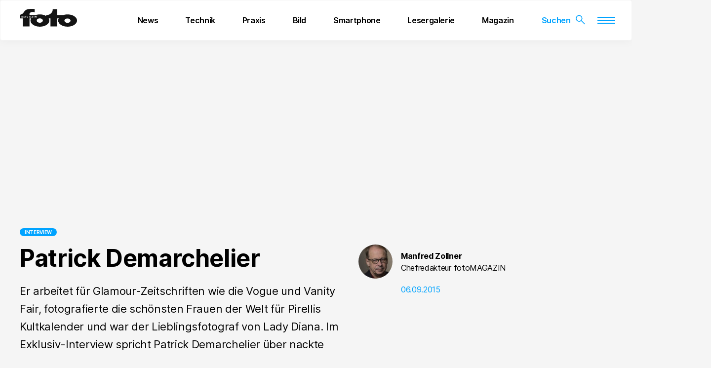

--- FILE ---
content_type: text/html; charset=UTF-8
request_url: https://www.fotomagazin.de/bild/interview/interview-mit-patrick-demarchelier/
body_size: 31040
content:
<!doctype html>
<html lang="de-DE">

<head><meta charset="UTF-8"><script>if(navigator.userAgent.match(/MSIE|Internet Explorer/i)||navigator.userAgent.match(/Trident\/7\..*?rv:11/i)){var href=document.location.href;if(!href.match(/[?&]nowprocket/)){if(href.indexOf("?")==-1){if(href.indexOf("#")==-1){document.location.href=href+"?nowprocket=1"}else{document.location.href=href.replace("#","?nowprocket=1#")}}else{if(href.indexOf("#")==-1){document.location.href=href+"&nowprocket=1"}else{document.location.href=href.replace("#","&nowprocket=1#")}}}}</script><script>(()=>{class RocketLazyLoadScripts{constructor(){this.v="2.0.4",this.userEvents=["keydown","keyup","mousedown","mouseup","mousemove","mouseover","mouseout","touchmove","touchstart","touchend","touchcancel","wheel","click","dblclick","input"],this.attributeEvents=["onblur","onclick","oncontextmenu","ondblclick","onfocus","onmousedown","onmouseenter","onmouseleave","onmousemove","onmouseout","onmouseover","onmouseup","onmousewheel","onscroll","onsubmit"]}async t(){this.i(),this.o(),/iP(ad|hone)/.test(navigator.userAgent)&&this.h(),this.u(),this.l(this),this.m(),this.k(this),this.p(this),this._(),await Promise.all([this.R(),this.L()]),this.lastBreath=Date.now(),this.S(this),this.P(),this.D(),this.O(),this.M(),await this.C(this.delayedScripts.normal),await this.C(this.delayedScripts.defer),await this.C(this.delayedScripts.async),await this.T(),await this.F(),await this.j(),await this.A(),window.dispatchEvent(new Event("rocket-allScriptsLoaded")),this.everythingLoaded=!0,this.lastTouchEnd&&await new Promise(t=>setTimeout(t,500-Date.now()+this.lastTouchEnd)),this.I(),this.H(),this.U(),this.W()}i(){this.CSPIssue=sessionStorage.getItem("rocketCSPIssue"),document.addEventListener("securitypolicyviolation",t=>{this.CSPIssue||"script-src-elem"!==t.violatedDirective||"data"!==t.blockedURI||(this.CSPIssue=!0,sessionStorage.setItem("rocketCSPIssue",!0))},{isRocket:!0})}o(){window.addEventListener("pageshow",t=>{this.persisted=t.persisted,this.realWindowLoadedFired=!0},{isRocket:!0}),window.addEventListener("pagehide",()=>{this.onFirstUserAction=null},{isRocket:!0})}h(){let t;function e(e){t=e}window.addEventListener("touchstart",e,{isRocket:!0}),window.addEventListener("touchend",function i(o){o.changedTouches[0]&&t.changedTouches[0]&&Math.abs(o.changedTouches[0].pageX-t.changedTouches[0].pageX)<10&&Math.abs(o.changedTouches[0].pageY-t.changedTouches[0].pageY)<10&&o.timeStamp-t.timeStamp<200&&(window.removeEventListener("touchstart",e,{isRocket:!0}),window.removeEventListener("touchend",i,{isRocket:!0}),"INPUT"===o.target.tagName&&"text"===o.target.type||(o.target.dispatchEvent(new TouchEvent("touchend",{target:o.target,bubbles:!0})),o.target.dispatchEvent(new MouseEvent("mouseover",{target:o.target,bubbles:!0})),o.target.dispatchEvent(new PointerEvent("click",{target:o.target,bubbles:!0,cancelable:!0,detail:1,clientX:o.changedTouches[0].clientX,clientY:o.changedTouches[0].clientY})),event.preventDefault()))},{isRocket:!0})}q(t){this.userActionTriggered||("mousemove"!==t.type||this.firstMousemoveIgnored?"keyup"===t.type||"mouseover"===t.type||"mouseout"===t.type||(this.userActionTriggered=!0,this.onFirstUserAction&&this.onFirstUserAction()):this.firstMousemoveIgnored=!0),"click"===t.type&&t.preventDefault(),t.stopPropagation(),t.stopImmediatePropagation(),"touchstart"===this.lastEvent&&"touchend"===t.type&&(this.lastTouchEnd=Date.now()),"click"===t.type&&(this.lastTouchEnd=0),this.lastEvent=t.type,t.composedPath&&t.composedPath()[0].getRootNode()instanceof ShadowRoot&&(t.rocketTarget=t.composedPath()[0]),this.savedUserEvents.push(t)}u(){this.savedUserEvents=[],this.userEventHandler=this.q.bind(this),this.userEvents.forEach(t=>window.addEventListener(t,this.userEventHandler,{passive:!1,isRocket:!0})),document.addEventListener("visibilitychange",this.userEventHandler,{isRocket:!0})}U(){this.userEvents.forEach(t=>window.removeEventListener(t,this.userEventHandler,{passive:!1,isRocket:!0})),document.removeEventListener("visibilitychange",this.userEventHandler,{isRocket:!0}),this.savedUserEvents.forEach(t=>{(t.rocketTarget||t.target).dispatchEvent(new window[t.constructor.name](t.type,t))})}m(){const t="return false",e=Array.from(this.attributeEvents,t=>"data-rocket-"+t),i="["+this.attributeEvents.join("],[")+"]",o="[data-rocket-"+this.attributeEvents.join("],[data-rocket-")+"]",s=(e,i,o)=>{o&&o!==t&&(e.setAttribute("data-rocket-"+i,o),e["rocket"+i]=new Function("event",o),e.setAttribute(i,t))};new MutationObserver(t=>{for(const n of t)"attributes"===n.type&&(n.attributeName.startsWith("data-rocket-")||this.everythingLoaded?n.attributeName.startsWith("data-rocket-")&&this.everythingLoaded&&this.N(n.target,n.attributeName.substring(12)):s(n.target,n.attributeName,n.target.getAttribute(n.attributeName))),"childList"===n.type&&n.addedNodes.forEach(t=>{if(t.nodeType===Node.ELEMENT_NODE)if(this.everythingLoaded)for(const i of[t,...t.querySelectorAll(o)])for(const t of i.getAttributeNames())e.includes(t)&&this.N(i,t.substring(12));else for(const e of[t,...t.querySelectorAll(i)])for(const t of e.getAttributeNames())this.attributeEvents.includes(t)&&s(e,t,e.getAttribute(t))})}).observe(document,{subtree:!0,childList:!0,attributeFilter:[...this.attributeEvents,...e]})}I(){this.attributeEvents.forEach(t=>{document.querySelectorAll("[data-rocket-"+t+"]").forEach(e=>{this.N(e,t)})})}N(t,e){const i=t.getAttribute("data-rocket-"+e);i&&(t.setAttribute(e,i),t.removeAttribute("data-rocket-"+e))}k(t){Object.defineProperty(HTMLElement.prototype,"onclick",{get(){return this.rocketonclick||null},set(e){this.rocketonclick=e,this.setAttribute(t.everythingLoaded?"onclick":"data-rocket-onclick","this.rocketonclick(event)")}})}S(t){function e(e,i){let o=e[i];e[i]=null,Object.defineProperty(e,i,{get:()=>o,set(s){t.everythingLoaded?o=s:e["rocket"+i]=o=s}})}e(document,"onreadystatechange"),e(window,"onload"),e(window,"onpageshow");try{Object.defineProperty(document,"readyState",{get:()=>t.rocketReadyState,set(e){t.rocketReadyState=e},configurable:!0}),document.readyState="loading"}catch(t){console.log("WPRocket DJE readyState conflict, bypassing")}}l(t){this.originalAddEventListener=EventTarget.prototype.addEventListener,this.originalRemoveEventListener=EventTarget.prototype.removeEventListener,this.savedEventListeners=[],EventTarget.prototype.addEventListener=function(e,i,o){o&&o.isRocket||!t.B(e,this)&&!t.userEvents.includes(e)||t.B(e,this)&&!t.userActionTriggered||e.startsWith("rocket-")||t.everythingLoaded?t.originalAddEventListener.call(this,e,i,o):(t.savedEventListeners.push({target:this,remove:!1,type:e,func:i,options:o}),"mouseenter"!==e&&"mouseleave"!==e||t.originalAddEventListener.call(this,e,t.savedUserEvents.push,o))},EventTarget.prototype.removeEventListener=function(e,i,o){o&&o.isRocket||!t.B(e,this)&&!t.userEvents.includes(e)||t.B(e,this)&&!t.userActionTriggered||e.startsWith("rocket-")||t.everythingLoaded?t.originalRemoveEventListener.call(this,e,i,o):t.savedEventListeners.push({target:this,remove:!0,type:e,func:i,options:o})}}J(t,e){this.savedEventListeners=this.savedEventListeners.filter(i=>{let o=i.type,s=i.target||window;return e!==o||t!==s||(this.B(o,s)&&(i.type="rocket-"+o),this.$(i),!1)})}H(){EventTarget.prototype.addEventListener=this.originalAddEventListener,EventTarget.prototype.removeEventListener=this.originalRemoveEventListener,this.savedEventListeners.forEach(t=>this.$(t))}$(t){t.remove?this.originalRemoveEventListener.call(t.target,t.type,t.func,t.options):this.originalAddEventListener.call(t.target,t.type,t.func,t.options)}p(t){let e;function i(e){return t.everythingLoaded?e:e.split(" ").map(t=>"load"===t||t.startsWith("load.")?"rocket-jquery-load":t).join(" ")}function o(o){function s(e){const s=o.fn[e];o.fn[e]=o.fn.init.prototype[e]=function(){return this[0]===window&&t.userActionTriggered&&("string"==typeof arguments[0]||arguments[0]instanceof String?arguments[0]=i(arguments[0]):"object"==typeof arguments[0]&&Object.keys(arguments[0]).forEach(t=>{const e=arguments[0][t];delete arguments[0][t],arguments[0][i(t)]=e})),s.apply(this,arguments),this}}if(o&&o.fn&&!t.allJQueries.includes(o)){const e={DOMContentLoaded:[],"rocket-DOMContentLoaded":[]};for(const t in e)document.addEventListener(t,()=>{e[t].forEach(t=>t())},{isRocket:!0});o.fn.ready=o.fn.init.prototype.ready=function(i){function s(){parseInt(o.fn.jquery)>2?setTimeout(()=>i.bind(document)(o)):i.bind(document)(o)}return"function"==typeof i&&(t.realDomReadyFired?!t.userActionTriggered||t.fauxDomReadyFired?s():e["rocket-DOMContentLoaded"].push(s):e.DOMContentLoaded.push(s)),o([])},s("on"),s("one"),s("off"),t.allJQueries.push(o)}e=o}t.allJQueries=[],o(window.jQuery),Object.defineProperty(window,"jQuery",{get:()=>e,set(t){o(t)}})}P(){const t=new Map;document.write=document.writeln=function(e){const i=document.currentScript,o=document.createRange(),s=i.parentElement;let n=t.get(i);void 0===n&&(n=i.nextSibling,t.set(i,n));const c=document.createDocumentFragment();o.setStart(c,0),c.appendChild(o.createContextualFragment(e)),s.insertBefore(c,n)}}async R(){return new Promise(t=>{this.userActionTriggered?t():this.onFirstUserAction=t})}async L(){return new Promise(t=>{document.addEventListener("DOMContentLoaded",()=>{this.realDomReadyFired=!0,t()},{isRocket:!0})})}async j(){return this.realWindowLoadedFired?Promise.resolve():new Promise(t=>{window.addEventListener("load",t,{isRocket:!0})})}M(){this.pendingScripts=[];this.scriptsMutationObserver=new MutationObserver(t=>{for(const e of t)e.addedNodes.forEach(t=>{"SCRIPT"!==t.tagName||t.noModule||t.isWPRocket||this.pendingScripts.push({script:t,promise:new Promise(e=>{const i=()=>{const i=this.pendingScripts.findIndex(e=>e.script===t);i>=0&&this.pendingScripts.splice(i,1),e()};t.addEventListener("load",i,{isRocket:!0}),t.addEventListener("error",i,{isRocket:!0}),setTimeout(i,1e3)})})})}),this.scriptsMutationObserver.observe(document,{childList:!0,subtree:!0})}async F(){await this.X(),this.pendingScripts.length?(await this.pendingScripts[0].promise,await this.F()):this.scriptsMutationObserver.disconnect()}D(){this.delayedScripts={normal:[],async:[],defer:[]},document.querySelectorAll("script[type$=rocketlazyloadscript]").forEach(t=>{t.hasAttribute("data-rocket-src")?t.hasAttribute("async")&&!1!==t.async?this.delayedScripts.async.push(t):t.hasAttribute("defer")&&!1!==t.defer||"module"===t.getAttribute("data-rocket-type")?this.delayedScripts.defer.push(t):this.delayedScripts.normal.push(t):this.delayedScripts.normal.push(t)})}async _(){await this.L();let t=[];document.querySelectorAll("script[type$=rocketlazyloadscript][data-rocket-src]").forEach(e=>{let i=e.getAttribute("data-rocket-src");if(i&&!i.startsWith("data:")){i.startsWith("//")&&(i=location.protocol+i);try{const o=new URL(i).origin;o!==location.origin&&t.push({src:o,crossOrigin:e.crossOrigin||"module"===e.getAttribute("data-rocket-type")})}catch(t){}}}),t=[...new Map(t.map(t=>[JSON.stringify(t),t])).values()],this.Y(t,"preconnect")}async G(t){if(await this.K(),!0!==t.noModule||!("noModule"in HTMLScriptElement.prototype))return new Promise(e=>{let i;function o(){(i||t).setAttribute("data-rocket-status","executed"),e()}try{if(navigator.userAgent.includes("Firefox/")||""===navigator.vendor||this.CSPIssue)i=document.createElement("script"),[...t.attributes].forEach(t=>{let e=t.nodeName;"type"!==e&&("data-rocket-type"===e&&(e="type"),"data-rocket-src"===e&&(e="src"),i.setAttribute(e,t.nodeValue))}),t.text&&(i.text=t.text),t.nonce&&(i.nonce=t.nonce),i.hasAttribute("src")?(i.addEventListener("load",o,{isRocket:!0}),i.addEventListener("error",()=>{i.setAttribute("data-rocket-status","failed-network"),e()},{isRocket:!0}),setTimeout(()=>{i.isConnected||e()},1)):(i.text=t.text,o()),i.isWPRocket=!0,t.parentNode.replaceChild(i,t);else{const i=t.getAttribute("data-rocket-type"),s=t.getAttribute("data-rocket-src");i?(t.type=i,t.removeAttribute("data-rocket-type")):t.removeAttribute("type"),t.addEventListener("load",o,{isRocket:!0}),t.addEventListener("error",i=>{this.CSPIssue&&i.target.src.startsWith("data:")?(console.log("WPRocket: CSP fallback activated"),t.removeAttribute("src"),this.G(t).then(e)):(t.setAttribute("data-rocket-status","failed-network"),e())},{isRocket:!0}),s?(t.fetchPriority="high",t.removeAttribute("data-rocket-src"),t.src=s):t.src="data:text/javascript;base64,"+window.btoa(unescape(encodeURIComponent(t.text)))}}catch(i){t.setAttribute("data-rocket-status","failed-transform"),e()}});t.setAttribute("data-rocket-status","skipped")}async C(t){const e=t.shift();return e?(e.isConnected&&await this.G(e),this.C(t)):Promise.resolve()}O(){this.Y([...this.delayedScripts.normal,...this.delayedScripts.defer,...this.delayedScripts.async],"preload")}Y(t,e){this.trash=this.trash||[];let i=!0;var o=document.createDocumentFragment();t.forEach(t=>{const s=t.getAttribute&&t.getAttribute("data-rocket-src")||t.src;if(s&&!s.startsWith("data:")){const n=document.createElement("link");n.href=s,n.rel=e,"preconnect"!==e&&(n.as="script",n.fetchPriority=i?"high":"low"),t.getAttribute&&"module"===t.getAttribute("data-rocket-type")&&(n.crossOrigin=!0),t.crossOrigin&&(n.crossOrigin=t.crossOrigin),t.integrity&&(n.integrity=t.integrity),t.nonce&&(n.nonce=t.nonce),o.appendChild(n),this.trash.push(n),i=!1}}),document.head.appendChild(o)}W(){this.trash.forEach(t=>t.remove())}async T(){try{document.readyState="interactive"}catch(t){}this.fauxDomReadyFired=!0;try{await this.K(),this.J(document,"readystatechange"),document.dispatchEvent(new Event("rocket-readystatechange")),await this.K(),document.rocketonreadystatechange&&document.rocketonreadystatechange(),await this.K(),this.J(document,"DOMContentLoaded"),document.dispatchEvent(new Event("rocket-DOMContentLoaded")),await this.K(),this.J(window,"DOMContentLoaded"),window.dispatchEvent(new Event("rocket-DOMContentLoaded"))}catch(t){console.error(t)}}async A(){try{document.readyState="complete"}catch(t){}try{await this.K(),this.J(document,"readystatechange"),document.dispatchEvent(new Event("rocket-readystatechange")),await this.K(),document.rocketonreadystatechange&&document.rocketonreadystatechange(),await this.K(),this.J(window,"load"),window.dispatchEvent(new Event("rocket-load")),await this.K(),window.rocketonload&&window.rocketonload(),await this.K(),this.allJQueries.forEach(t=>t(window).trigger("rocket-jquery-load")),await this.K(),this.J(window,"pageshow");const t=new Event("rocket-pageshow");t.persisted=this.persisted,window.dispatchEvent(t),await this.K(),window.rocketonpageshow&&window.rocketonpageshow({persisted:this.persisted})}catch(t){console.error(t)}}async K(){Date.now()-this.lastBreath>45&&(await this.X(),this.lastBreath=Date.now())}async X(){return document.hidden?new Promise(t=>setTimeout(t)):new Promise(t=>requestAnimationFrame(t))}B(t,e){return e===document&&"readystatechange"===t||(e===document&&"DOMContentLoaded"===t||(e===window&&"DOMContentLoaded"===t||(e===window&&"load"===t||e===window&&"pageshow"===t)))}static run(){(new RocketLazyLoadScripts).t()}}RocketLazyLoadScripts.run()})();</script>
	
	<meta name="viewport" content="width=device-width, initial-scale=1">
	<link rel="profile" href="https://gmpg.org/xfn/11">
	<link rel="icon" type="image/png" sizes="32x32" href="https://www.fotomagazin.de/content/themes/fotomagazin/assets/img/favicon/favicon-32x32.png">
	<link rel="icon" type="image/png" sizes="16x16" href="https://www.fotomagazin.de/content/themes/fotomagazin/assets/img/favicon/favicon-16x16.png">
	<meta name='robots' content='index, follow, max-image-preview:large, max-snippet:-1, max-video-preview:-1' />
	<style>img:is([sizes="auto" i], [sizes^="auto," i]) { contain-intrinsic-size: 3000px 1500px }</style>
	
	<!-- This site is optimized with the Yoast SEO Premium plugin v26.4 (Yoast SEO v26.4) - https://yoast.com/wordpress/plugins/seo/ -->
	<title>Interview mit Patrick Demarchelier - fotoMAGAZIN</title>
	<meta name="description" content="Er arbeitet für Glamour-Zeitschriften wie die Vogue und Vanity Fair, fotografierte die schönsten Frauen der Welt: Patrick Demarchelier." />
	<link rel="canonical" href="https://www.fotomagazin.de/bild/interview/interview-mit-patrick-demarchelier/" />
	<meta property="og:locale" content="de_DE" />
	<meta property="og:type" content="article" />
	<meta property="og:title" content="Interview mit Patrick Demarchelier" />
	<meta property="og:description" content="Er arbeitet für Glamour-Zeitschriften wie die Vogue und Vanity Fair, fotografierte die schönsten Frauen der Welt: Patrick Demarchelier." />
	<meta property="og:url" content="https://www.fotomagazin.de/bild/interview/interview-mit-patrick-demarchelier/" />
	<meta property="og:site_name" content="fotoMAGAZIN" />
	<meta property="article:publisher" content="https://www.facebook.com/fotoMAGAZIN/" />
	<meta property="article:published_time" content="2015-09-06T00:00:00+00:00" />
	<meta property="article:modified_time" content="2023-10-18T09:25:12+00:00" />
	<meta property="og:image" content="https://www.fotomagazin.de/content/uploads/2023/04/demarchelier_portrait_interview_aufmacher-1.jpg" />
	<meta property="og:image:width" content="980" />
	<meta property="og:image:height" content="400" />
	<meta property="og:image:type" content="image/jpeg" />
	<meta name="author" content="Manfred Zollner" />
	<meta name="twitter:card" content="summary_large_image" />
	<meta name="twitter:creator" content="@fotomagazin_de" />
	<meta name="twitter:site" content="@fotomagazin_de" />
	<script type="application/ld+json" class="yoast-schema-graph">{"@context":"https://schema.org","@graph":[{"@type":"WebPage","@id":"https://www.fotomagazin.de/bild/interview/interview-mit-patrick-demarchelier/","url":"https://www.fotomagazin.de/bild/interview/interview-mit-patrick-demarchelier/","name":"Interview mit Patrick Demarchelier - fotoMAGAZIN","isPartOf":{"@id":"https://www.fotomagazin.de/#website"},"primaryImageOfPage":{"@id":"https://www.fotomagazin.de/bild/interview/interview-mit-patrick-demarchelier/#primaryimage"},"image":{"@id":"https://www.fotomagazin.de/bild/interview/interview-mit-patrick-demarchelier/#primaryimage"},"thumbnailUrl":"/content/s3/uploads/2023/04/demarchelier_portrait_interview_aufmacher-1.jpg","datePublished":"2015-09-06T00:00:00+00:00","dateModified":"2023-10-18T09:25:12+00:00","author":{"@id":"https://www.fotomagazin.de/#/schema/person/217100ffb19ab2cdc23197a6a7d5ae2b"},"description":"Er arbeitet für Glamour-Zeitschriften wie die Vogue und Vanity Fair, fotografierte die schönsten Frauen der Welt: Patrick Demarchelier.","breadcrumb":{"@id":"https://www.fotomagazin.de/bild/interview/interview-mit-patrick-demarchelier/#breadcrumb"},"inLanguage":"de-DE","potentialAction":[{"@type":"ReadAction","target":["https://www.fotomagazin.de/bild/interview/interview-mit-patrick-demarchelier/"]}]},{"@type":"ImageObject","inLanguage":"de-DE","@id":"https://www.fotomagazin.de/bild/interview/interview-mit-patrick-demarchelier/#primaryimage","url":"/content/s3/uploads/2023/04/demarchelier_portrait_interview_aufmacher-1.jpg","contentUrl":"/content/s3/uploads/2023/04/demarchelier_portrait_interview_aufmacher-1.jpg","width":980,"height":400,"caption":"Patrick Demarchelier (* 21. August 1943 bis 31. März 2022)."},{"@type":"BreadcrumbList","@id":"https://www.fotomagazin.de/bild/interview/interview-mit-patrick-demarchelier/#breadcrumb","itemListElement":[{"@type":"ListItem","position":1,"name":"Startseite","item":"https://www.fotomagazin.de/"},{"@type":"ListItem","position":2,"name":"Interview mit Patrick Demarchelier"}]},{"@type":"WebSite","@id":"https://www.fotomagazin.de/#website","url":"https://www.fotomagazin.de/","name":"fotoMAGAZIN","description":"","potentialAction":[{"@type":"SearchAction","target":{"@type":"EntryPoint","urlTemplate":"https://www.fotomagazin.de/?s={search_term_string}"},"query-input":{"@type":"PropertyValueSpecification","valueRequired":true,"valueName":"search_term_string"}}],"inLanguage":"de-DE"},{"@type":"Person","@id":"https://www.fotomagazin.de/#/schema/person/217100ffb19ab2cdc23197a6a7d5ae2b","name":"Manfred Zollner","image":{"@type":"ImageObject","inLanguage":"de-DE","@id":"https://www.fotomagazin.de/#/schema/person/image/","url":"https://secure.gravatar.com/avatar/d2f2951c3d3e662a769973eb2c0761981230bcaf8c7719f0af2d211de79a1f62?s=96&d=mm&r=g","contentUrl":"https://secure.gravatar.com/avatar/d2f2951c3d3e662a769973eb2c0761981230bcaf8c7719f0af2d211de79a1f62?s=96&d=mm&r=g","caption":"Manfred Zollner"},"url":"https://www.fotomagazin.de/author/zollner/"}]}</script>
	<!-- / Yoast SEO Premium plugin. -->


<link rel="alternate" type="application/rss+xml" title="fotoMAGAZIN &raquo; Feed" href="https://www.fotomagazin.de/feed/" />
<link rel="alternate" type="application/rss+xml" title="fotoMAGAZIN &raquo; Kommentar-Feed" href="https://www.fotomagazin.de/comments/feed/" />
<link rel="alternate" type="text/calendar" title="fotoMAGAZIN &raquo; iCal Feed" href="https://www.fotomagazin.de/events/?ical=1" />
<script id="wpp-js" src="https://www.fotomagazin.de/content/plugins/wordpress-popular-posts/assets/js/wpp.min.js?ver=7.3.6" data-sampling="0" data-sampling-rate="100" data-api-url="https://www.fotomagazin.de/wp-json/wordpress-popular-posts" data-post-id="132319" data-token="1960172c34" data-lang="0" data-debug="0"></script>
<style id='wp-emoji-styles-inline-css'>

	img.wp-smiley, img.emoji {
		display: inline !important;
		border: none !important;
		box-shadow: none !important;
		height: 1em !important;
		width: 1em !important;
		margin: 0 0.07em !important;
		vertical-align: -0.1em !important;
		background: none !important;
		padding: 0 !important;
	}
</style>
<link data-minify="1" rel='stylesheet' id='block_settings-cgb-style-css-css' href='https://www.fotomagazin.de/content/cache/min/1/content/plugins/block-settings/dist/blocks.style.build.css?ver=1769603094' media='all' />
<style id='global-styles-inline-css'>
:root{--wp--preset--aspect-ratio--square: 1;--wp--preset--aspect-ratio--4-3: 4/3;--wp--preset--aspect-ratio--3-4: 3/4;--wp--preset--aspect-ratio--3-2: 3/2;--wp--preset--aspect-ratio--2-3: 2/3;--wp--preset--aspect-ratio--16-9: 16/9;--wp--preset--aspect-ratio--9-16: 9/16;--wp--preset--color--black: #000000;--wp--preset--color--cyan-bluish-gray: #abb8c3;--wp--preset--color--white: #ffffff;--wp--preset--color--pale-pink: #f78da7;--wp--preset--color--vivid-red: #cf2e2e;--wp--preset--color--luminous-vivid-orange: #ff6900;--wp--preset--color--luminous-vivid-amber: #fcb900;--wp--preset--color--light-green-cyan: #7bdcb5;--wp--preset--color--vivid-green-cyan: #00d084;--wp--preset--color--pale-cyan-blue: #8ed1fc;--wp--preset--color--vivid-cyan-blue: #0693e3;--wp--preset--color--vivid-purple: #9b51e0;--wp--preset--gradient--vivid-cyan-blue-to-vivid-purple: linear-gradient(135deg,rgba(6,147,227,1) 0%,rgb(155,81,224) 100%);--wp--preset--gradient--light-green-cyan-to-vivid-green-cyan: linear-gradient(135deg,rgb(122,220,180) 0%,rgb(0,208,130) 100%);--wp--preset--gradient--luminous-vivid-amber-to-luminous-vivid-orange: linear-gradient(135deg,rgba(252,185,0,1) 0%,rgba(255,105,0,1) 100%);--wp--preset--gradient--luminous-vivid-orange-to-vivid-red: linear-gradient(135deg,rgba(255,105,0,1) 0%,rgb(207,46,46) 100%);--wp--preset--gradient--very-light-gray-to-cyan-bluish-gray: linear-gradient(135deg,rgb(238,238,238) 0%,rgb(169,184,195) 100%);--wp--preset--gradient--cool-to-warm-spectrum: linear-gradient(135deg,rgb(74,234,220) 0%,rgb(151,120,209) 20%,rgb(207,42,186) 40%,rgb(238,44,130) 60%,rgb(251,105,98) 80%,rgb(254,248,76) 100%);--wp--preset--gradient--blush-light-purple: linear-gradient(135deg,rgb(255,206,236) 0%,rgb(152,150,240) 100%);--wp--preset--gradient--blush-bordeaux: linear-gradient(135deg,rgb(254,205,165) 0%,rgb(254,45,45) 50%,rgb(107,0,62) 100%);--wp--preset--gradient--luminous-dusk: linear-gradient(135deg,rgb(255,203,112) 0%,rgb(199,81,192) 50%,rgb(65,88,208) 100%);--wp--preset--gradient--pale-ocean: linear-gradient(135deg,rgb(255,245,203) 0%,rgb(182,227,212) 50%,rgb(51,167,181) 100%);--wp--preset--gradient--electric-grass: linear-gradient(135deg,rgb(202,248,128) 0%,rgb(113,206,126) 100%);--wp--preset--gradient--midnight: linear-gradient(135deg,rgb(2,3,129) 0%,rgb(40,116,252) 100%);--wp--preset--font-size--small: 13px;--wp--preset--font-size--medium: 20px;--wp--preset--font-size--large: 36px;--wp--preset--font-size--x-large: 42px;--wp--preset--spacing--20: 0.44rem;--wp--preset--spacing--30: 0.67rem;--wp--preset--spacing--40: 1rem;--wp--preset--spacing--50: 1.5rem;--wp--preset--spacing--60: 2.25rem;--wp--preset--spacing--70: 3.38rem;--wp--preset--spacing--80: 5.06rem;--wp--preset--shadow--natural: 6px 6px 9px rgba(0, 0, 0, 0.2);--wp--preset--shadow--deep: 12px 12px 50px rgba(0, 0, 0, 0.4);--wp--preset--shadow--sharp: 6px 6px 0px rgba(0, 0, 0, 0.2);--wp--preset--shadow--outlined: 6px 6px 0px -3px rgba(255, 255, 255, 1), 6px 6px rgba(0, 0, 0, 1);--wp--preset--shadow--crisp: 6px 6px 0px rgba(0, 0, 0, 1);}.wp-block-group{--wp--preset--color--color-1: var(--background-block);}:root { --wp--style--global--content-size: 1000px;--wp--style--global--wide-size: 1000px; }:where(body) { margin: 0; }.wp-site-blocks > .alignleft { float: left; margin-right: 2em; }.wp-site-blocks > .alignright { float: right; margin-left: 2em; }.wp-site-blocks > .aligncenter { justify-content: center; margin-left: auto; margin-right: auto; }:where(.is-layout-flex){gap: 0.5em;}:where(.is-layout-grid){gap: 0.5em;}.is-layout-flow > .alignleft{float: left;margin-inline-start: 0;margin-inline-end: 2em;}.is-layout-flow > .alignright{float: right;margin-inline-start: 2em;margin-inline-end: 0;}.is-layout-flow > .aligncenter{margin-left: auto !important;margin-right: auto !important;}.is-layout-constrained > .alignleft{float: left;margin-inline-start: 0;margin-inline-end: 2em;}.is-layout-constrained > .alignright{float: right;margin-inline-start: 2em;margin-inline-end: 0;}.is-layout-constrained > .aligncenter{margin-left: auto !important;margin-right: auto !important;}.is-layout-constrained > :where(:not(.alignleft):not(.alignright):not(.alignfull)){max-width: var(--wp--style--global--content-size);margin-left: auto !important;margin-right: auto !important;}.is-layout-constrained > .alignwide{max-width: var(--wp--style--global--wide-size);}body .is-layout-flex{display: flex;}.is-layout-flex{flex-wrap: wrap;align-items: center;}.is-layout-flex > :is(*, div){margin: 0;}body .is-layout-grid{display: grid;}.is-layout-grid > :is(*, div){margin: 0;}body{padding-top: 0px;padding-right: 0px;padding-bottom: 0px;padding-left: 0px;}a:where(:not(.wp-element-button)){text-decoration: underline;}:root :where(.wp-element-button, .wp-block-button__link){background-color: #32373c;border-width: 0;color: #fff;font-family: inherit;font-size: inherit;line-height: inherit;padding: calc(0.667em + 2px) calc(1.333em + 2px);text-decoration: none;}.has-black-color{color: var(--wp--preset--color--black) !important;}.has-cyan-bluish-gray-color{color: var(--wp--preset--color--cyan-bluish-gray) !important;}.has-white-color{color: var(--wp--preset--color--white) !important;}.has-pale-pink-color{color: var(--wp--preset--color--pale-pink) !important;}.has-vivid-red-color{color: var(--wp--preset--color--vivid-red) !important;}.has-luminous-vivid-orange-color{color: var(--wp--preset--color--luminous-vivid-orange) !important;}.has-luminous-vivid-amber-color{color: var(--wp--preset--color--luminous-vivid-amber) !important;}.has-light-green-cyan-color{color: var(--wp--preset--color--light-green-cyan) !important;}.has-vivid-green-cyan-color{color: var(--wp--preset--color--vivid-green-cyan) !important;}.has-pale-cyan-blue-color{color: var(--wp--preset--color--pale-cyan-blue) !important;}.has-vivid-cyan-blue-color{color: var(--wp--preset--color--vivid-cyan-blue) !important;}.has-vivid-purple-color{color: var(--wp--preset--color--vivid-purple) !important;}.has-black-background-color{background-color: var(--wp--preset--color--black) !important;}.has-cyan-bluish-gray-background-color{background-color: var(--wp--preset--color--cyan-bluish-gray) !important;}.has-white-background-color{background-color: var(--wp--preset--color--white) !important;}.has-pale-pink-background-color{background-color: var(--wp--preset--color--pale-pink) !important;}.has-vivid-red-background-color{background-color: var(--wp--preset--color--vivid-red) !important;}.has-luminous-vivid-orange-background-color{background-color: var(--wp--preset--color--luminous-vivid-orange) !important;}.has-luminous-vivid-amber-background-color{background-color: var(--wp--preset--color--luminous-vivid-amber) !important;}.has-light-green-cyan-background-color{background-color: var(--wp--preset--color--light-green-cyan) !important;}.has-vivid-green-cyan-background-color{background-color: var(--wp--preset--color--vivid-green-cyan) !important;}.has-pale-cyan-blue-background-color{background-color: var(--wp--preset--color--pale-cyan-blue) !important;}.has-vivid-cyan-blue-background-color{background-color: var(--wp--preset--color--vivid-cyan-blue) !important;}.has-vivid-purple-background-color{background-color: var(--wp--preset--color--vivid-purple) !important;}.has-black-border-color{border-color: var(--wp--preset--color--black) !important;}.has-cyan-bluish-gray-border-color{border-color: var(--wp--preset--color--cyan-bluish-gray) !important;}.has-white-border-color{border-color: var(--wp--preset--color--white) !important;}.has-pale-pink-border-color{border-color: var(--wp--preset--color--pale-pink) !important;}.has-vivid-red-border-color{border-color: var(--wp--preset--color--vivid-red) !important;}.has-luminous-vivid-orange-border-color{border-color: var(--wp--preset--color--luminous-vivid-orange) !important;}.has-luminous-vivid-amber-border-color{border-color: var(--wp--preset--color--luminous-vivid-amber) !important;}.has-light-green-cyan-border-color{border-color: var(--wp--preset--color--light-green-cyan) !important;}.has-vivid-green-cyan-border-color{border-color: var(--wp--preset--color--vivid-green-cyan) !important;}.has-pale-cyan-blue-border-color{border-color: var(--wp--preset--color--pale-cyan-blue) !important;}.has-vivid-cyan-blue-border-color{border-color: var(--wp--preset--color--vivid-cyan-blue) !important;}.has-vivid-purple-border-color{border-color: var(--wp--preset--color--vivid-purple) !important;}.has-vivid-cyan-blue-to-vivid-purple-gradient-background{background: var(--wp--preset--gradient--vivid-cyan-blue-to-vivid-purple) !important;}.has-light-green-cyan-to-vivid-green-cyan-gradient-background{background: var(--wp--preset--gradient--light-green-cyan-to-vivid-green-cyan) !important;}.has-luminous-vivid-amber-to-luminous-vivid-orange-gradient-background{background: var(--wp--preset--gradient--luminous-vivid-amber-to-luminous-vivid-orange) !important;}.has-luminous-vivid-orange-to-vivid-red-gradient-background{background: var(--wp--preset--gradient--luminous-vivid-orange-to-vivid-red) !important;}.has-very-light-gray-to-cyan-bluish-gray-gradient-background{background: var(--wp--preset--gradient--very-light-gray-to-cyan-bluish-gray) !important;}.has-cool-to-warm-spectrum-gradient-background{background: var(--wp--preset--gradient--cool-to-warm-spectrum) !important;}.has-blush-light-purple-gradient-background{background: var(--wp--preset--gradient--blush-light-purple) !important;}.has-blush-bordeaux-gradient-background{background: var(--wp--preset--gradient--blush-bordeaux) !important;}.has-luminous-dusk-gradient-background{background: var(--wp--preset--gradient--luminous-dusk) !important;}.has-pale-ocean-gradient-background{background: var(--wp--preset--gradient--pale-ocean) !important;}.has-electric-grass-gradient-background{background: var(--wp--preset--gradient--electric-grass) !important;}.has-midnight-gradient-background{background: var(--wp--preset--gradient--midnight) !important;}.has-small-font-size{font-size: var(--wp--preset--font-size--small) !important;}.has-medium-font-size{font-size: var(--wp--preset--font-size--medium) !important;}.has-large-font-size{font-size: var(--wp--preset--font-size--large) !important;}.has-x-large-font-size{font-size: var(--wp--preset--font-size--x-large) !important;}.wp-block-group.has-color-1-color{color: var(--wp--preset--color--color-1) !important;}.wp-block-group.has-color-1-background-color{background-color: var(--wp--preset--color--color-1) !important;}.wp-block-group.has-color-1-border-color{border-color: var(--wp--preset--color--color-1) !important;}
:where(.wp-block-post-template.is-layout-flex){gap: 1.25em;}:where(.wp-block-post-template.is-layout-grid){gap: 1.25em;}
:where(.wp-block-columns.is-layout-flex){gap: 2em;}:where(.wp-block-columns.is-layout-grid){gap: 2em;}
:root :where(.wp-block-pullquote){font-size: 1.5em;line-height: 1.6;}
</style>
<link data-minify="1" rel='stylesheet' id='jtsv-gewinnspiel-styles-css' href='https://www.fotomagazin.de/content/cache/min/1/content/plugins/jtsv-gewinnspiel/assets/css/jtsv-gewinnspiel.css?ver=1769603095' media='all' />
<link data-minify="1" rel='stylesheet' id='wp-smart-crop-renderer-css' href='https://www.fotomagazin.de/content/cache/min/1/content/plugins/wp-smartcrop/css/image-renderer.css?ver=1769603095' media='all' />
<link data-minify="1" rel='stylesheet' id='jtsv-newsletter-signup-style-css' href='https://www.fotomagazin.de/content/cache/min/1/content/plugins/jtsv-newsletter-signup/assets/css/jtsv-newsletter-signup.css?ver=1769603095' media='all' />
<link data-minify="1" rel='stylesheet' id='wordpress-popular-posts-css-css' href='https://www.fotomagazin.de/content/cache/min/1/content/plugins/wordpress-popular-posts/assets/css/wpp.css?ver=1769603095' media='all' />
<link rel='stylesheet' id='fotomagazin-style-css' href='https://www.fotomagazin.de/content/themes/fotomagazin/dist/css/theme-styles.min.css?ver=1.0.0' media='all' />
<link rel='stylesheet' id='slider-css' href='https://www.fotomagazin.de/content/themes/fotomagazin/assets/css/splide-core.min.css?ver=6.8.3' media='all' />
<script src="https://www.fotomagazin.de/wordpress/wp-includes/js/jquery/jquery.min.js?ver=3.7.1" id="jquery-core-js"></script>
<script src="https://www.fotomagazin.de/wordpress/wp-includes/js/jquery/jquery-migrate.min.js?ver=3.4.1" id="jquery-migrate-js" data-rocket-defer defer></script>
<script defer="defer" src="https://www.fotomagazin.de/content/themes/fotomagazin/assets/js/dynamic-classes.js?ver=1.0" id="dynamic-classes-js"></script>
<link rel="https://api.w.org/" href="https://www.fotomagazin.de/wp-json/" /><link rel="alternate" title="JSON" type="application/json" href="https://www.fotomagazin.de/wp-json/wp/v2/posts/132319" /><link rel="EditURI" type="application/rsd+xml" title="RSD" href="https://www.fotomagazin.de/wordpress/xmlrpc.php?rsd" />
<link rel='shortlink' href='https://www.fotomagazin.de/?p=132319' />
<link rel="alternate" title="oEmbed (JSON)" type="application/json+oembed" href="https://www.fotomagazin.de/wp-json/oembed/1.0/embed?url=https%3A%2F%2Fwww.fotomagazin.de%2Fbild%2Finterview%2Finterview-mit-patrick-demarchelier%2F" />
<link rel="alternate" title="oEmbed (XML)" type="text/xml+oembed" href="https://www.fotomagazin.de/wp-json/oembed/1.0/embed?url=https%3A%2F%2Fwww.fotomagazin.de%2Fbild%2Finterview%2Finterview-mit-patrick-demarchelier%2F&#038;format=xml" />
<meta name="tec-api-version" content="v1"><meta name="tec-api-origin" content="https://www.fotomagazin.de"><link rel="alternate" href="https://www.fotomagazin.de/wp-json/tribe/events/v1/" />      <script type="text/javascript">
      var jtsvNewsletterSignup = {
        'pluginDirURL': 'https://www.fotomagazin.de/content/plugins/jtsv-newsletter-signup',
        'labelSignupSuccess': 'Sie haben sich erfolgreich eingetragen!',
        'labelGenericError': 'Es ist ein Fehler ist aufgetreten! Bitte versuchen Sie es erneut!',
        'labelBadEmail': 'Bitte geben Sie eine korrekte Email-Adresse ein!',
        'labelValueError': 'Bitte geben Sie eine korrekte Email-Adresse ein!',
        'labelObjectSlugMissing': 'Es wurde kein Objekt im Backend ausgewählt. Bitte wenden Sie sich an den Administrator der Website.',
        'objectSlug': 'fotomagazin',
      };
      </script>
                  <style id="wpp-loading-animation-styles">@-webkit-keyframes bgslide{from{background-position-x:0}to{background-position-x:-200%}}@keyframes bgslide{from{background-position-x:0}to{background-position-x:-200%}}.wpp-widget-block-placeholder,.wpp-shortcode-placeholder{margin:0 auto;width:60px;height:3px;background:#dd3737;background:linear-gradient(90deg,#dd3737 0%,#571313 10%,#dd3737 100%);background-size:200% auto;border-radius:3px;-webkit-animation:bgslide 1s infinite linear;animation:bgslide 1s infinite linear}</style>
            		<style id="wp-custom-css">
			.site-footer  {
	--container-padding: 30px;
}
ul.footer-menu {
	grid-template-columns: unset;
}

ul.footer-menu li ul li {
	float: left;
	text-align: center;
	padding-right: 16px;
}

#footer-menu-cmp {
	padding-top: 8px;
}		</style>
		<noscript><style id="rocket-lazyload-nojs-css">.rll-youtube-player, [data-lazy-src]{display:none !important;}</style></noscript>    
    <!-- CMP TCF 2.0 -->
    <script type="text/javascript" src="https://cdn.opencmp.net/tcf-v2/cmp-stub-latest.js" id="open-cmp-stub" data-domain="fotomagazin.de"></script>
    <link href="https://cdntrf.com/css/NEU_fotomagazin.de.css" rel="stylesheet">
        
        <!-- AdSetup -->
                    <script type="text/javascript"
                    id="trfAdSetup"
                    async
                    data-traffectiveConf='{
                   "targeting": [{"key":"zone","values":null,"value":"sonstiges"},
                                  {"key":"pagetype","values":null,"value":"article"},
                                  {"key":"programmatic_ads","values":null,"value":"true"},
                                  {"key":"ads","values":null,"value":"1"},
                                  {"key":"channel","values":null,"value":"DESKTOP"},
                                  {"key":"Schlagworte","values":null,"value":"aktfotografie,fahionfotografie,interview,patrick-demarchelier,portraitfotografie"},
                                  {"key":"url1","values":null,"value":"bild"},
                                  {"key":"url2","values":null,"value":"interview"},
                                  {"key":"url3","values":null,"value":"interview-mit-patrick-demarchelier"}]

                    ,"dfpAdUrl" : "/307308315,83584009/fotomagazin.de"

                }'
                    src="//cdntrf.com/NEU_fotomagazin.de.js"
            >
            </script>

                <!-- AdSetup END -->

    
	<script type="rocketlazyloadscript" data-rocket-type="text/javascript">
		window._taboola = window._taboola || [];
		_taboola.push({article:'auto'});
		!function (e,f,u,i){if(!document.getElementById(i)){
			e.async=1;e.src=u;e.id=i;f.parentNode.insertBefore(e,f);}
		}(document.createElement('script'),
		document.getElementsByTagName('script')[0],
		'//cdn.taboola.com/libtrc/jahrmedia-fotomagazin/loader.js','tb_loader_script');
		if(window.performance && typeof window.performance.mark == 'function'){window.performance.mark('tbl_ic');}
		</script>
		<!-- Google tag (gtag.js) -->
		<script type="rocketlazyloadscript" async data-rocket-src="https://www.googletagmanager.com/gtag/js?id=G-YBE20H9RTC"></script>
		<script type="rocketlazyloadscript">
		window.dataLayer = window.dataLayer || [];
		function gtag(){dataLayer.push(arguments);}
		gtag('js', new Date());

		gtag('config', 'G-YBE20H9RTC');
	</script>
<meta name="generator" content="WP Rocket 3.20.0.2" data-wpr-features="wpr_delay_js wpr_defer_js wpr_minify_js wpr_lazyload_images wpr_minify_css wpr_preload_links wpr_desktop" /></head>

<body class="wp-singular post-template-default single single-post postid-132319 single-format-standard wp-theme-fotomagazin tribe-no-js">
<div data-rocket-location-hash="54257ff4dc2eb7aae68fa23eb5f11e06" id="page" class="site">
	<a class="skip-link screen-reader-text" href="#primary">Skip to content</a>

	<header data-rocket-location-hash="fc409f86088b20b81d38a444febf083b" id="masthead" class="site-header">

    <div data-rocket-location-hash="f7f54c5ecf3fd6a97a6372e9818f5a91" class="site-header--container">

        <div class="site-branding" itemprop="publisher" itemtype="http://schema.org/Organization">

  <div class="site-branding__logo">

    <a itemprop="url" href="https://www.fotomagazin.de" title="fotoMAGAZIN">
        <meta itemprop="name" content="fotoMAGAZIN">
        <span itemprop="logo">
            <svg xmlns:xlink="http://www.w3.org/1999/xlink" xmlns="http://www.w3.org/2000/svg" width="897.9152px" height="288.4352px" viewBox="0 0 897.9152 288.4352" version="1.1">
                <g id="svg">
                    <path d="M748.63 89.4437C725.115 89.4437 702.88 93.0689 683.1 99.5237L585.403 99.5237L585.403 3.37513L514.314 3.37513C514.314 3.37513 517.108 48.3558 481.06 76.956C445.006 105.557 409.127 100.699 409.127 100.699L409.127 114.166C382.842 98.7778 348.378 89.4437 310.648 89.4437C287.137 89.4437 264.9 93.0689 245.113 99.5237L145.754 99.5237L145.754 79.286C145.754 73.7887 154.152 63.1803 164.809 56.8802C174.059 51.4107 184.843 49.8199 195.339 49.8199C217.927 49.8199 228.514 57.0562 228.514 57.0562L228.514 2.35446C228.514 2.35446 194.811 -1.17926 160.051 0.4116C123.489 2.07992 106.321 6.73983 92.115 16.468C61.4172 37.4802 59.4673 52.9946 44.1148 70.1139C28.7623 87.2261 0 94.9906 0 94.9906L0 155.162L40.8768 155.162L40.8768 283.628L146.423 283.628L146.423 153.416L171.159 153.416C164.831 164.453 161.353 176.428 161.353 188.936C161.353 243.891 228.191 288.435 310.648 288.435C393.098 288.435 459.936 243.891 459.936 188.936C459.936 176.611 456.564 164.805 450.411 153.909L478.864 153.909L478.864 283.628L584.41 283.628L584.41 153.416L609.146 153.416C602.811 164.453 599.333 176.428 599.333 188.936C599.333 243.891 666.178 288.435 748.63 288.435C831.078 288.435 897.915 243.891 897.915 188.936C897.915 133.988 831.078 89.4437 748.63 89.4437L748.63 89.4437ZM308.93 224.322C282.28 224.322 260.684 208.484 260.684 188.936C260.684 169.395 282.28 153.557 308.93 153.557C335.574 153.557 357.17 169.395 357.17 188.936C357.17 208.484 335.574 224.322 308.93 224.322L308.93 224.322ZM746.909 226.04C720.269 226.04 698.664 210.201 698.664 190.66C698.664 171.112 720.269 155.275 746.909 155.275C773.557 155.275 795.157 171.112 795.157 190.66C795.157 210.201 773.557 226.04 746.909 226.04L746.909 226.04Z" id="Shape" fill="#141414" fill-rule="evenodd" stroke="none"/>
                    <path d="M43.8798 140.076L49.9406 140.076L48.4624 112.483L40.2758 112.483L37.3685 121.655C36.4253 124.724 35.489 128.363 34.75 131.559L34.588 131.559C33.9686 128.328 33.1521 124.886 32.251 121.69L29.548 112.483L21.2346 112.483L19.4748 140.076L25.247 140.076L25.782 129.595C25.9439 126.153 26.1129 121.894 26.2325 118.17L26.317 118.17C27.0139 121.774 27.9149 125.702 28.8088 128.982L31.7583 139.626L36.6294 139.626L39.9871 128.856C41.0571 125.625 42.2045 121.69 43.0984 118.17L43.183 118.17C43.183 122.183 43.3096 126.195 43.4293 129.51L43.8798 140.076L43.8798 140.076ZM79.991 132.995L82.1236 140.076L88.8743 140.076L80.2797 112.483L72.0933 112.483L63.6952 140.076L70.1219 140.076L72.0933 132.995L79.991 132.995L79.991 132.995ZM72.994 128.328L74.9227 122.471C75.455 120.873 75.9371 118.783 76.4278 117.15L76.5188 117.15C77.001 118.783 77.5835 120.831 78.1651 122.471L80.1941 128.328L72.994 128.328L72.994 128.328ZM125.605 124.274L115.328 124.274L115.328 129.144L119.587 129.144L119.587 134.959C119.094 135.163 117.947 135.325 116.553 135.325C111.436 135.325 107.831 132.009 107.831 126.279C107.831 120.261 111.809 117.354 117.003 117.354C120.038 117.354 121.874 117.846 123.395 118.537L124.705 113.503C123.353 112.891 120.608 112.194 117.046 112.194C108.001 112.194 101.327 117.431 101.285 126.603C101.285 130.658 102.672 134.262 105.17 136.676C107.712 139.091 111.358 140.365 116.391 140.365C120.038 140.365 123.676 139.464 125.605 138.809L125.605 124.274L125.605 124.274ZM155.859 132.995L157.993 140.076L164.743 140.076L156.148 112.483L147.962 112.483L139.564 140.076L145.99 140.076L147.962 132.995L155.859 132.995L155.859 132.995ZM148.863 128.328L150.791 122.471C151.324 120.873 151.806 118.783 152.288 117.15L152.388 117.15C152.87 118.783 153.452 120.831 154.034 122.471L156.063 128.328L148.863 128.328L148.863 128.328ZM177.97 140.076L199.384 140.076L199.384 134.917L186.326 134.917L186.326 134.755L199.179 116.08L199.179 112.483L179.16 112.483L179.16 117.635L191.112 117.635L191.112 117.804L177.97 136.719L177.97 140.076L177.97 140.076ZM214.412 140.076L221.612 140.076L221.612 112.483L214.412 112.483L214.412 140.076L214.412 140.076ZM242.822 140.076L242.822 131.763C242.822 127.258 242.745 123.372 242.54 119.684L242.702 119.684C244.012 122.921 245.856 126.484 247.49 129.433L253.388 140.076L259.942 140.076L259.942 112.483L254.204 112.483L254.204 120.507C254.204 124.682 254.331 128.406 254.697 132.052L254.613 132.052C253.346 128.941 251.748 125.498 250.115 122.591L244.378 112.483L237.092 112.483L237.092 140.076L242.822 140.076L242.822 140.076Z" id="Shape" fill="#FFFFFF" fill-rule="evenodd" stroke="none"/>
                </g>
            </svg>

        </span>
    </a>

  </div>

</div><!-- .site-branding -->
        <nav id="site-navigation" class="top-navigation">
            <ul><li id="menu-item-204744" class="menu-item menu-item-type-taxonomy menu-item-object-category menu-item-has-children menu-item-204744"><a href="https://www.fotomagazin.de/news-2/">News</a>
<ul class="sub-menu">
	<li id="menu-item-183188" class="menu-item menu-item-type-taxonomy menu-item-object-category menu-item-183188"><a href="https://www.fotomagazin.de/test-technik/news/">Technik</a></li>
	<li id="menu-item-204738" class="menu-item menu-item-type-post_type_archive menu-item-object-tribe_events menu-item-204738"><a href="https://www.fotomagazin.de/events/">Veranstaltungen</a></li>
	<li id="menu-item-183190" class="menu-item menu-item-type-taxonomy menu-item-object-category menu-item-183190"><a href="https://www.fotomagazin.de/ki/">KI</a></li>
	<li id="menu-item-183196" class="menu-item menu-item-type-taxonomy menu-item-object-category menu-item-183196"><a href="https://www.fotomagazin.de/smartphone/test-news/">Smartphone</a></li>
	<li id="menu-item-183200" class="menu-item menu-item-type-taxonomy menu-item-object-category menu-item-183200"><a href="https://www.fotomagazin.de/software/">Software</a></li>
	<li id="menu-item-183203" class="menu-item menu-item-type-post_type menu-item-object-post menu-item-183203"><a href="https://www.fotomagazin.de/redaktion/newsletter/">Newsletter</a></li>
</ul>
</li>
<li id="menu-item-138260" class="menu-item menu-item-type-taxonomy menu-item-object-category menu-item-has-children menu-item-138260"><a href="https://www.fotomagazin.de/test-technik/">Technik</a>
<ul class="sub-menu">
	<li id="menu-item-183206" class="menu-item menu-item-type-taxonomy menu-item-object-category menu-item-183206"><a href="https://www.fotomagazin.de/test-technik/tests/">Tests &#038; Bestenlisten</a></li>
	<li id="menu-item-183223" class="menu-item menu-item-type-taxonomy menu-item-object-category menu-item-183223"><a href="https://www.fotomagazin.de/test-technik/kameras-und-objektive/">Kameras &amp; Objektive</a></li>
	<li id="menu-item-183226" class="menu-item menu-item-type-taxonomy menu-item-object-category menu-item-183226"><a href="https://www.fotomagazin.de/test-technik/monitore/">Monitore</a></li>
	<li id="menu-item-183229" class="menu-item menu-item-type-taxonomy menu-item-object-category menu-item-183229"><a href="https://www.fotomagazin.de/test-technik/drucker/">Drucker</a></li>
	<li id="menu-item-183232" class="menu-item menu-item-type-taxonomy menu-item-object-category menu-item-183232"><a href="https://www.fotomagazin.de/test-technik/analogfotografie/">Analogfotografie</a></li>
	<li id="menu-item-183233" class="menu-item menu-item-type-taxonomy menu-item-object-category menu-item-183233"><a href="https://www.fotomagazin.de/lexikon/">Lexikon</a></li>
</ul>
</li>
<li id="menu-item-138254" class="menu-item menu-item-type-taxonomy menu-item-object-category menu-item-has-children menu-item-138254"><a href="https://www.fotomagazin.de/praxis/">Praxis</a>
<ul class="sub-menu">
	<li id="menu-item-183244" class="menu-item menu-item-type-taxonomy menu-item-object-category menu-item-183244"><a href="https://www.fotomagazin.de/praxis/tipps-tricks/">Fotos machen</a></li>
	<li id="menu-item-183236" class="menu-item menu-item-type-taxonomy menu-item-object-category menu-item-183236"><a href="https://www.fotomagazin.de/praxis/bildbearbeitung/">Fotos bearbeiten</a></li>
	<li id="menu-item-183238" class="menu-item menu-item-type-taxonomy menu-item-object-category menu-item-183238"><a href="https://www.fotomagazin.de/praxis/bildpraesentation/">Fotos präsentieren</a></li>
	<li id="menu-item-183241" class="menu-item menu-item-type-taxonomy menu-item-object-category menu-item-183241"><a href="https://www.fotomagazin.de/tutorials/">Tutorials</a></li>
</ul>
</li>
<li id="menu-item-138251" class="menu-item menu-item-type-taxonomy menu-item-object-category current-post-ancestor menu-item-has-children menu-item-138251"><a href="https://www.fotomagazin.de/bild/">Bild</a>
<ul class="sub-menu">
	<li id="menu-item-183242" class="menu-item menu-item-type-taxonomy menu-item-object-category menu-item-183242"><a href="https://www.fotomagazin.de/portfolio/">Portfolio</a></li>
	<li id="menu-item-202389" class="menu-item menu-item-type-taxonomy menu-item-object-category menu-item-202389"><a href="https://www.fotomagazin.de/bild/fotoausstellung/">Fotoausstellungen</a></li>
	<li id="menu-item-183245" class="menu-item menu-item-type-taxonomy menu-item-object-category menu-item-183245"><a href="https://www.fotomagazin.de/bild/fotowettbewerb/">Fotowettbewerbe</a></li>
	<li id="menu-item-183247" class="menu-item menu-item-type-taxonomy menu-item-object-category current-post-ancestor current-menu-parent current-post-parent menu-item-183247"><a href="https://www.fotomagazin.de/bild/interview/">Interview</a></li>
	<li id="menu-item-183250" class="menu-item menu-item-type-taxonomy menu-item-object-category menu-item-183250"><a href="https://www.fotomagazin.de/bild/geschichte/">Geschichte</a></li>
</ul>
</li>
<li id="menu-item-183197" class="menu-item menu-item-type-taxonomy menu-item-object-category menu-item-has-children menu-item-183197"><a href="https://www.fotomagazin.de/smartphone/">Smartphone</a>
<ul class="sub-menu">
	<li id="menu-item-183251" class="menu-item menu-item-type-taxonomy menu-item-object-category menu-item-183251"><a href="https://www.fotomagazin.de/smartphone/tipps-tricks-smartphone/">Tipps &amp; Tricks</a></li>
	<li id="menu-item-183253" class="menu-item menu-item-type-taxonomy menu-item-object-category menu-item-183253"><a href="https://www.fotomagazin.de/smartphone/test-news/">Tests &#038; Neuheiten</a></li>
	<li id="menu-item-183256" class="menu-item menu-item-type-taxonomy menu-item-object-category menu-item-183256"><a href="https://www.fotomagazin.de/smartphone/apps/">Apps</a></li>
</ul>
</li>
<li id="menu-item-156923" class="menu-item menu-item-type-taxonomy menu-item-object-category menu-item-156923"><a href="https://www.fotomagazin.de/lesergalerie/">Lesergalerie</a></li>
<li id="menu-item-183259" class="menu-item menu-item-type-custom menu-item-object-custom menu-item-has-children menu-item-183259"><a href="https://shop.jahr-media.de/de_DE/abo/freizeit/foto-magazin/fotomagazin-wunschabo/76172.html?utm_campaign=webseite-naviheader&#038;utm_source=FOTO&#038;utm_medium=Site-Homepageeinbindung&#038;onwewe=0601#oc=selbstzahler">Magazin</a>
<ul class="sub-menu">
	<li id="menu-item-139573" class="menu-item menu-item-type-custom menu-item-object-custom menu-item-139573"><a target="_blank" href="https://shop.jahr-media.de/de_DE/abo/freizeit/foto-magazin/fotomagazin-wunschabo/76172.html?utm_campaign=webseite-naviheader&#038;utm_source=FOTO&#038;utm_medium=Site-Homepageeinbindung&#038;onwewe=0601#oc=selbstzahler">Abo &#038; Shop</a></li>
	<li id="menu-item-183260" class="menu-item menu-item-type-custom menu-item-object-custom menu-item-183260"><a href="https://www.united-kiosk.de/zeitschriften/computer-technik/fotomagazin/">Digital lesen</a></li>
	<li id="menu-item-183263" class="menu-item menu-item-type-custom menu-item-object-custom menu-item-183263"><a href="https://linktr.ee/fotomagazin_de">Social Media</a></li>
	<li id="menu-item-183265" class="menu-item menu-item-type-custom menu-item-object-custom menu-item-183265"><a href="https://www.jahr-media.de/fotomagazin?__hstc=91451013.9aa6a62ccd6fdf3f283e91460cf5f24c.1714123693834.1734338860608.1734427054800.141&#038;__hssc=91451013.95.1734427054800&#038;__hsfp=673283632#media">Mediadaten</a></li>
	<li id="menu-item-183266" class="menu-item menu-item-type-custom menu-item-object-custom menu-item-183266"><a href="/cdn-cgi/l/email-protection#21534445404a55484e4f61474e554e4c4046405b484f0f4544">Kontakt</a></li>
</ul>
</li>
</ul>        </nav><!-- #site-navigation -->

        <div class="site-search">
            <form class="search-form" role="search" method="get" action="https://www.fotomagazin.de/">

    <input type="text" class="search-field" name="s" placeholder="Suchen" value="">

    <button type="submit" class="searchsubmit">
        <svg xmlns="http://www.w3.org/2000/svg" height="48" viewBox="0 96 960 960" width="48"><path d="M796 935 533 672q-30 26-69.959 40.5T378 727q-108.162 0-183.081-75Q120 577 120 471t75-181q75-75 181.5-75t181 75Q632 365 632 471.15 632 514 618 554q-14 40-42 75l264 262-44 44ZM377 667q81.25 0 138.125-57.5T572 471q0-81-56.875-138.5T377 275q-82.083 0-139.542 57.5Q180 390 180 471t57.458 138.5Q294.917 667 377 667Z"/></svg>
    </button>

</form>         </div>

        <nav class="main-navigation">

    <button class="menu-toggle hamburger hamburger--slider" aria-controls="navigation-modal" type="button">
        <span class="hamburger-box">
            <span class="hamburger-inner"></span>
        </span>
    </button>

    <div id="navigation-modal" class="modal-box">
        <div class="modal-box__content">
            <div class="modal-box__inner">

                <div class="menu-wrapper">
             
                    <ul id="main-menu-1" class="menu"><li id="menu-item-655" class="menu-item menu-item-type-taxonomy menu-item-object-category menu-item-has-children menu-item-655"><a href="https://www.fotomagazin.de/test-technik/">Test &amp; Technik</a>
<ul class="sub-menu">
	<li id="menu-item-657" class="menu-item menu-item-type-taxonomy menu-item-object-category menu-item-657"><a href="https://www.fotomagazin.de/test-technik/news/">News</a></li>
	<li id="menu-item-660" class="menu-item menu-item-type-taxonomy menu-item-object-category menu-item-660"><a href="https://www.fotomagazin.de/test-technik/tests/">Tests</a></li>
	<li id="menu-item-658" class="menu-item menu-item-type-taxonomy menu-item-object-category menu-item-658"><a href="https://www.fotomagazin.de/test-technik/wissen/">Wissen</a></li>
	<li id="menu-item-656" class="menu-item menu-item-type-taxonomy menu-item-object-category menu-item-656"><a href="https://www.fotomagazin.de/test-technik/analogfotografie/">Analogfotografie</a></li>
</ul>
</li>
<li id="menu-item-646" class="menu-item menu-item-type-taxonomy menu-item-object-category menu-item-has-children menu-item-646"><a href="https://www.fotomagazin.de/praxis/">Praxis</a>
<ul class="sub-menu">
	<li id="menu-item-654" class="menu-item menu-item-type-taxonomy menu-item-object-category menu-item-654"><a href="https://www.fotomagazin.de/smartphone/tipps-tricks-smartphone/">Tipps &amp; Tricks</a></li>
	<li id="menu-item-647" class="menu-item menu-item-type-taxonomy menu-item-object-category menu-item-647"><a href="https://www.fotomagazin.de/praxis/bildbearbeitung/">Bildbearbeitung</a></li>
	<li id="menu-item-648" class="menu-item menu-item-type-taxonomy menu-item-object-category menu-item-648"><a href="https://www.fotomagazin.de/praxis/bildpraesentation/">Bildpräsentation</a></li>
	<li id="menu-item-649" class="menu-item menu-item-type-taxonomy menu-item-object-category menu-item-649"><a href="https://www.fotomagazin.de/praxis/fotorecht/">Fotorecht</a></li>
</ul>
</li>
<li id="menu-item-642" class="menu-item menu-item-type-taxonomy menu-item-object-category current-post-ancestor menu-item-has-children menu-item-642"><a href="https://www.fotomagazin.de/bild/">Bild</a>
<ul class="sub-menu">
	<li id="menu-item-644" class="menu-item menu-item-type-taxonomy menu-item-object-category current-post-ancestor current-menu-parent current-post-parent menu-item-644"><a href="https://www.fotomagazin.de/bild/interview/">Interview</a></li>
	<li id="menu-item-645" class="menu-item menu-item-type-taxonomy menu-item-object-category menu-item-645"><a href="https://www.fotomagazin.de/bild/reportage/">Reportage</a></li>
	<li id="menu-item-643" class="menu-item menu-item-type-taxonomy menu-item-object-category menu-item-643"><a href="https://www.fotomagazin.de/bild/geschichte/">Geschichte</a></li>
</ul>
</li>
<li id="menu-item-651" class="menu-item menu-item-type-taxonomy menu-item-object-category menu-item-has-children menu-item-651"><a href="https://www.fotomagazin.de/smartphone/">Smartphone</a>
<ul class="sub-menu">
	<li id="menu-item-653" class="menu-item menu-item-type-taxonomy menu-item-object-category menu-item-653"><a href="https://www.fotomagazin.de/smartphone/test-news/">Test &amp; News</a></li>
	<li id="menu-item-650" class="menu-item menu-item-type-taxonomy menu-item-object-category menu-item-650"><a href="https://www.fotomagazin.de/praxis/tipps-tricks/">Tipps &amp; Tricks</a></li>
	<li id="menu-item-652" class="menu-item menu-item-type-taxonomy menu-item-object-category menu-item-652"><a href="https://www.fotomagazin.de/smartphone/apps/">Apps</a></li>
</ul>
</li>
<li id="menu-item-139577" class="menu-item menu-item-type-custom menu-item-object-custom menu-item-has-children menu-item-139577"><a href="https://shop.jahr-tsv.de/fotomagazin/2104466?itemId=2104466&#038;utm_campaign=einzelheftbestellung&#038;utm_source=FOTO&#038;utm_medium=Site-Homepageeinbindung&#038;onwewe=0601&#038;productId=70479967">Abo &#038; Shop</a>
<ul class="sub-menu">
	<li id="menu-item-139580" class="menu-item menu-item-type-custom menu-item-object-custom menu-item-139580"><a href="https://shop.jahr-tsv.de/fotomagazin/2104466?itemId=2104466&#038;utm_campaign=einzelheftbestellung&#038;utm_source=FOTO&#038;utm_medium=Site-Homepageeinbindung&#038;onwewe=0601&#038;productId=70479967">Heft bestellen</a></li>
	<li id="menu-item-139589" class="menu-item menu-item-type-custom menu-item-object-custom menu-item-139589"><a href="https://shop.jahr-tsv.de/fotomagazin/2053391?itemId=2053391&#038;utm_campaign=heftkasten&#038;utm_source=FOTO&#038;utm_medium=Site-Homepageeinbindung&#038;onwewe=0601&#038;productId=1152969">Heft abonnieren</a></li>
	<li id="menu-item-139585" class="menu-item menu-item-type-custom menu-item-object-custom menu-item-139585"><a href="https://www.mykiosk.com/suche/41158/foto-magazinsp-fotopraxis">Händler finden</a></li>
	<li id="menu-item-139586" class="menu-item menu-item-type-custom menu-item-object-custom menu-item-139586"><a href="https://www.united-kiosk.de/zeitschriften/computer-technik/fotomagazin/">Heft digital lesen</a></li>
</ul>
</li>
<li id="menu-item-139622" class="menu-item menu-item-type-custom menu-item-object-custom menu-item-has-children menu-item-139622"><a href="/cdn-cgi/l/email-protection#196b7c7d78726d707677597f766d7674787e78637077377d7c">Redaktion</a>
<ul class="sub-menu">
	<li id="menu-item-139630" class="menu-item menu-item-type-custom menu-item-object-custom menu-item-139630"><a href="/cdn-cgi/l/email-protection#532136373238273a3c3d13353c273c3e323432293a3d7d3736">Kontakt zur Redaktion</a></li>
	<li id="menu-item-139628" class="menu-item menu-item-type-custom menu-item-object-custom menu-item-139628"><a href="https://www.jahr-media.de/fotomagazin#media">Mediadaten</a></li>
	<li id="menu-item-139625" class="menu-item menu-item-type-custom menu-item-object-custom menu-item-139625"><a href="https://www.jahr-media.de/datenschutzerklaerung">Datenschutz</a></li>
	<li id="menu-item-179938" class="menu-item menu-item-type-custom menu-item-object-custom menu-item-179938"><a href="https://www.jahr-media.de/allgemeine-geschaeftsbedingungen">ANB</a></li>
</ul>
</li>
<li id="menu-item-139639" class="menu-item menu-item-type-custom menu-item-object-custom menu-item-home menu-item-has-children menu-item-139639"><a href="https://www.fotomagazin.de/">folgen auf &#8230;</a>
<ul class="sub-menu">
	<li id="menu-item-139646" class="menu-item menu-item-type-custom menu-item-object-custom menu-item-139646"><a href="https://www.fotomagazin.de/redaktion/newsletter/">Newsletter</a></li>
	<li id="menu-item-139645" class="menu-item menu-item-type-custom menu-item-object-custom menu-item-139645"><a href="https://www.instagram.com/fotomagazin_de/">Instagram</a></li>
	<li id="menu-item-139643" class="menu-item menu-item-type-custom menu-item-object-custom menu-item-139643"><a href="https://de-de.facebook.com/fotoMAGAZIN">Facebook</a></li>
	<li id="menu-item-139642" class="menu-item menu-item-type-custom menu-item-object-custom menu-item-139642"><a href="https://twitter.com/fotomagazin_de">Twitter</a></li>
	<li id="menu-item-180874" class="menu-item menu-item-type-custom menu-item-object-custom menu-item-180874"><a href="https://www.youtube.com/user/fotomagazin">YouTube</a></li>
</ul>
</li>
</ul>
                </div><!-- .menu-wrapper -->

                <div class="modal-box__magazine">
                    
                    <div class="modal-box__magazine__content">

                        <p class="modal-box__magazine__headline">
                            <strong></strong>
                            Vergleichstests, Berichte, Praxis.
                        </p>

                        
                    </div><!-- .modal-box__content -->

                </div><!-- .modal-box__magazine -->

            </div><!-- modal-box__inner -->
        </div><!-- .modal-box__content -->
    </div><!-- .modal-box -->

</nav><!-- .main-navigation -->

    </div>

</header><!-- #masthead -->	<main data-rocket-location-hash="730dde71c204806cbba5817c15ed9592" id="primary" class="site-main">

		<div data-rocket-location-hash="4739ab1995dca9fe43cb04a5905b6d84" class="site-main__wrapper">
			<div class="site-main__content">

				<div class="billboard-container-top">
    <div id="traffective-ad-Billboard" style="display: none;" class="Billboard"></div></div>
<article id="post-132319" class="post-132319 post type-post status-publish format-standard has-post-thumbnail hentry category-interview tag-aktfotografie tag-fahionfotografie tag-interview tag-patrick-demarchelier tag-portraitfotografie">

	<header class="entry-header">

        
<div class="lead-in has-spacing--default">

    <div class="entry-categories">  
        <a class="post__tag" href="https://www.fotomagazin.de/bild/interview/" rel="category tag">Interview</a>    </div>

    <div class="lead-in__content">

        

<h1 class="post__heading wp-block-heading has-spacing--default">Patrick Demarchelier</h1>



<p class="post__paragraph has-spacing--default">Er arbeitet für Glamour-Zeitschriften wie die Vogue und Vanity Fair, fotografierte die schönsten Frauen der Welt für Pirellis Kultkalender und war der Lieblingsfotograf von Lady Diana. Im Exklusiv-Interview spricht Patrick Demarchelier über nackte Schönheiten und das Lächeln eines Augenblicks.</p>


    </div>

    <div class="lead-in__meta">
        
        <div class="author">
            
<figure class="author__image">

	<img class="image-content"
	 src="data:image/svg+xml,%3Csvg%20xmlns='http://www.w3.org/2000/svg'%20viewBox='0%200%2069%2069'%3E%3C/svg%3E"
				width="69"
		height="69"
		alt="Manfred Zollner"
 data-lazy-src="/content/s3/uploads/2023/03/Manfred_Zollner_Portrait_2022-69x69.jpg"	/><noscript><img class="image-content"
		src="/content/s3/uploads/2023/03/Manfred_Zollner_Portrait_2022-69x69.jpg"
				width="69"
		height="69"
		alt="Manfred Zollner"
	/></noscript>
 
	
	</figure>



            <div class="author__info">
                <p class="author__name">
                    <a href="https://www.fotomagazin.de/author/zollner/">Manfred Zollner</a>
                </p>

                 
                    <p class="author__info">
                        Chefredakteur fotoMAGAZIN                    </p>
                            </div>

        </div><!-- .author -->

        <div class="post__date"><span class="posted-on"><a href="https://www.fotomagazin.de/bild/interview/interview-mit-patrick-demarchelier/" rel="bookmark"><time class="entry-date published updated" datetime="2015-09-06T00:00:00+02:00">06.09.2015</time></a></span></div>
        
                
    </div><!-- .lead-in__meta -->

</div>
	</header><!-- .entry-header -->

	<div class="entry-content">

        
<div class="post__header has-spacing--default">
	

<figure class="post__image has-spacing--default">

	<img class="image-content"
	 src="data:image/svg+xml,%3Csvg%20xmlns='http://www.w3.org/2000/svg'%20viewBox='0%200%20980%20400'%3E%3C/svg%3E"
		 
		 data-lazy-srcset="/content/s3/uploads/2023/04/demarchelier_portrait_interview_aufmacher-1.jpg 980w, /content/s3/uploads/2023/04/demarchelier_portrait_interview_aufmacher-1-300x122.jpg 300w, /content/s3/uploads/2023/04/demarchelier_portrait_interview_aufmacher-1-768x313.jpg 768w, /content/s3/uploads/2023/04/demarchelier_portrait_interview_aufmacher-1-835x341.jpg 835w"
				width="980"
		height="400"
		alt="Porträt Patrick Demarchelier"
 data-lazy-src="/content/s3/uploads/2023/04/demarchelier_portrait_interview_aufmacher-1.jpg"	/><noscript><img class="image-content"
		src="/content/s3/uploads/2023/04/demarchelier_portrait_interview_aufmacher-1.jpg"
		 
			srcset="/content/s3/uploads/2023/04/demarchelier_portrait_interview_aufmacher-1.jpg 980w, /content/s3/uploads/2023/04/demarchelier_portrait_interview_aufmacher-1-300x122.jpg 300w, /content/s3/uploads/2023/04/demarchelier_portrait_interview_aufmacher-1-768x313.jpg 768w, /content/s3/uploads/2023/04/demarchelier_portrait_interview_aufmacher-1-835x341.jpg 835w"
				width="980"
		height="400"
		alt="Porträt Patrick Demarchelier"
	/></noscript>
 
			<figcaption>

			<p>Patrick Demarchelier (* 21. August 1943 bis 31. März 2022).</p>

							<span class="image__credits">Foto: © Margaret Gibbons / Courtesy of CAMERA WORK Gallery</span>
			
		</figcaption>
	
	</figure>

                
</div>
        <div class="article__inner">

            <div class="article__content">

                




<p class="post__paragraph has-spacing--default">Ein sonniger Frühlingstag in Berlin. Gleich wird sich die Hauptstadt-Society zur Vernissage von Patrick Demarchelier in der Galerie Camera Work treffen. Der Künstler ist für den Abend aus Los Angeles eingeflogen.</p>



<p class="post__paragraph has-spacing--default">Tiefenentspannt nimmt er sich jetzt Zeit für unser Interview, spricht dabei schnell, mit einem auch nach fast 40 Jahren in den USA stark ausgeprägten französischen Akzent. Seine Antworten bleiben kurz, prägnant, ohne große Ausschmückungen. Man versteht jetzt, dass manche prominente <a href="https://www.fotomagazin.de/praxis/tipps-tricks/so-gelingen-ihnen-natuerliche-portraits/" target="_blank" rel="noreferrer noopener">Portrait</a>ierte seine Arbeitsweise als schnell und spontan beschreiben.</p>



<p class="post__paragraph has-spacing--default"><strong>Sie vergleichen Fotografen mit Athleten. Man müsse täglich üben, um gut zu sein. Ist das wirklich so?</strong></p>



<p class="post__paragraph has-spacing--default"><strong>Patrick Demarchelier: </strong>Das stimmt. Du magst ein gutes Auge und Talent mitbringen, doch es ist letztendlich wie bei einem <a href="https://www.fotomagazin.de/praxis/tipps-tricks/sportfotografie-so-fangen-sie-bewegungen-ein/" target="_blank" rel="noreferrer noopener">Sport</a>ler; wenn Du nicht trainierst, bringst du keine gute Leistung.</p>



    <div class="commercial-post-container">
                    <div id="" class="Content_" style="display: none;"></div>
            </div>




<p class="post__paragraph has-spacing--default"><strong>Bedeutet das im Umkehrschluss, dass man schlechter wird, wenn man nicht&nbsp;ständig fotografiert?</strong></p>



<p class="post__paragraph has-spacing--default"><strong>Demarchelier: </strong>Nein, aber wenn Du viel fotografierst, schärfst du deinen Blick und die Fähigkeit, das zum Ausdruck zu bringen, was Du möchtest. Falls Du nur ein Foto machst, bekommst Du wahrscheinlich nicht das, was Du wolltest. Wenn ich einem <a href="https://www.fotomagazin.de/test-technik/was-fasziniert-junge-fotografen-an-alten-analogen-kameras/" target="_blank" rel="noreferrer noopener">jungen Fotografen</a> erklären soll, wie er erfolgreich wird, dann sage ich ihm: fotografiere ständig, probiere und übe! Das ist der einzige Weg, etwas zu lernen. Wenn Du Deine Bilder siehst und sie nicht magst, lernst Du etwas aus dieser Erfahrung.</p>



<p class="post__paragraph has-spacing--default"><strong>Sie sind seit Jahrzehnten als Fashion- und Beauty-Fotograf ganz oben. Wie haben Sie es geschafft, über&nbsp;30 Jahre stilprägend zu bleiben?</strong></p>



<p class="post__paragraph has-spacing--default"><strong>Demarchelier:&nbsp;</strong>Für mich ist Fotografieren keine Arbeit. Ich liebe es. Das hat sich nie geändert. Jeder Tag bringt eine neue Herausforderung. Manche Fotografen machen jedoch alles im gleichen Stil und nach einer Weile sind sie gelangeweilt.</p>



<p class="post__paragraph has-spacing--default"><strong>Als Sie 1975 nach New York zogen, war das die Ära der Art-Direktoren Brodovitsch und Liberman. Was machte das Genie eines Alexander Liberman aus?</strong></p>



<p class="post__paragraph has-spacing--default"><strong>Demarchelier: </strong>Er war selbst Künstler und er liebte es, ein Bild zuzuschneiden. Wenn du ihm ein Querformat gabst, verwendete er nur den Kopf einer Person und zeigte den dann groß im Hochformat. Bei Liberman konntest du nicht viel von Deinem Bild erwarten (schmunzeln). Er war ein netter Kerl, der sexy Bilder mochte und sich gerne vom Fotografen überraschen ließ.</p>



    <div class="commercial-post-container">
                    <div id="" class="Content_" style="display: none;"></div>
            </div>




<p class="post__paragraph has-spacing--default"><strong>Gibt es heute noch Leute wie Liberman in der Branche?</strong></p>



<p class="post__paragraph has-spacing--default"><strong>Demarchelier:&nbsp;</strong>Alexander Liberman war ein Unikum. Seine Vorgehensweise lief so: Er suchte junge Fotografen (für die Vogue), ließ&nbsp;sie für sich arbeiten und nachdem er sie zum Star gemacht hatte, ließ&nbsp;er sie fallen und suchte sich den nächsten.</p>



<p class="post__paragraph has-spacing--default"><strong>Sie kannten Richard Avedon gut. Trafen sich große&nbsp;Fotografen&nbsp;Ihres Kalibers öfter zum Gedankenaustausch?</strong></p>



<p class="post__paragraph has-spacing--default"><strong>Demarchelier:</strong> Nein, aber Avedon war wirklich ganz erstaunlich. Der Mann hatte so viel Energie bei der Arbeit. Und er hatte praktisch schon alles vor allen anderen gemacht. Schauen Sie sich seine <a href="https://www.fotomagazin.de/bild/die-besten-bildbaende-2023/" target="_blank" rel="noreferrer noopener">Bildbände</a> an! Jede Art der Lichtführung hat Avedon bereits vor uns ausprobiert.</p>



<p class="post__paragraph has-spacing--default"><strong>Welche Ambitionen hatten Sie, als Sie in den 60er-Jahren als Fotograf anfingen?</strong></p>



<p class="post__paragraph has-spacing--default"><strong>Demarchelier:</strong>&nbsp;Ich wollte einfach nur genug Geld verdienen, um Essen zu kaufen und meine Miete zu bezahlen. Heute sehen die Kids im Internet, wie andere leben, und wollen sofort groß rauskommen. Die Werbung hämmert ihnen ständig in den Kopf, was sie kaufen sollen. Als ich klein war, hatte ich nicht diese Werbewelt um mich. Du warst glücklich, wenn Du etwas machen konntest, das Dir Spaß bereitete und Du damit Geld verdienen konntest.</p>



<p class="post__paragraph has-spacing--default"><strong>Hat sich Ihre Idee von Schönheit über die Jahre verändert? </strong></p>



<p class="post__paragraph has-spacing--default"><strong>Demarchelier:&nbsp;</strong>Nein. Schönheit findet sich überall. Die ganze Welt ist schön. Blumen sind wunderschön, Steine, Wände, Bäume. Die Schönheit der Jugend und des Alters!</p>



    <div class="commercial-post-container">
                    <div id="" class="Content_" style="display: none;"></div>
            </div>




<p class="post__paragraph has-spacing--default"><strong>Manchmal strahlen Menschen auf Fotos, als hätten sie innerlich ein Licht angeknipst. Haben Sie eine Erklärung dafür? </strong></p>



<p class="post__paragraph has-spacing--default"><strong>Demarchelier: </strong>Das ist in einem Foto schwieriger rüberzubringen, als im Film. Eine Persönlichkeit kommt im Film besser rüber. Das merkt man oft bei Schauspielerinnen, die nicht wirklich hübsch sind. Schönheit strahlt durch den Charakter, die Persönlichkeit eines Menschen.</p>



<p class="post__paragraph has-spacing--default">In einem Bild musst Du einen Moment festhalten, der Dir gefällt. Im Leben kommt oft die Stimmung eines Augenblicks dazu, der Klang einer Stimme und anderes. Wenn jemand im Film lacht, verschwindet das nach einer Sekunde wieder. Auf dem Foto bleibt dieses Lächeln permanent.</p>



<p class="post__paragraph has-spacing--default"><strong>Sie sagten mal, Ihnen gefalle bei Aktaufnahmen eine Kombination von Schüchternheit und Nacktheit ... </strong></p>



<p class="post__paragraph has-spacing--default"><strong>Demarchelier:</strong> Ich mag Spontanität bei <a href="https://www.fotomagazin.de/bild/interview/russell-james/" target="_blank" rel="noreferrer noopener">Akt</a>en. Sogenannte Nacktmodelle, also Frauen, die sich ständig vor der Kamera ausziehen, kann ich nicht ausstehen. Wenn eine Frau ja zu Aktaufnahmen sagt, mache ich die Bilder meist sofort und schnell, um das Spontane festzuhalten. Da ist etwas an diesem Augenblick, der ungestellt bleibt. Es steckt ein ehrlicher Moment drin, das Gegenteil von einem Pin-up-Girl.</p>



<p class="post__paragraph has-spacing--default"><strong>Mögen Sie deshalb auch Paparazzi-Bilder so gerne, weil diese die Menschen oft mit ehrlichen Emotionen zeigen? </strong></p>



<p class="post__paragraph has-spacing--default">Manchmal besitzen Paparazzi-Bilder eine große Schönheit, weil sie die Menschen unvorbereitet und schutzlos zeigen. Jemand wie Lady Diana sah immer gut auf Paparazzi-Fotos aus. Sie hatte darauf ein hübsches Lächeln. Wenn die Leute nicht wissen, dass da eine Kamera ist, verhalten sie sich anders. Sie kommen echter rüber.</p>



<p class="post__paragraph has-spacing--default"><strong>Wir reagierten Sie, als Ihr Sohn Viktor Ihnen eines Tages sagte, er wolle Fotograf werden?</strong></p>



<p class="post__paragraph has-spacing--default"><strong>Demarchelier:</strong>&nbsp;Zunächst studierte er Architektur. Nachdem er dann zwei Monate in einem Architekturbüro gearbeitet hatte, beschloss er, dass er kein Architekt sein möchte und teilte mir mit, er wolle gerne assistieren. Viktor hat ein gutes Auge, darum hatte ich nichts einzuwenden, als er mir sagte, er wolle Fotograf werden. Wenn er nicht gut wäre, wäre das für ihn ein wenig peinlich.</p>



<p class="post__paragraph has-spacing--default"><em>Dieses Interview ist in unserer Ausgabe fotoMAGAZIN 07/2014 erschienen.</em></p>


<div class="teasergrid--2-column--post has-spacing--default">


<article class="post-teaser--m post-127909 post type-post status-publish format-standard has-post-thumbnail hentry category-bild category-interview tag-1605-publishers tag-fotokunst tag-niederlande tag-rhythm">

    <figure class="post-teaser__image">
        <a href="https://www.fotomagazin.de/bild/interview/bastiaan-woudt/" rel="bookmark">
            <img width="405" height="400" src="data:image/svg+xml,%3Csvg%20xmlns='http://www.w3.org/2000/svg'%20viewBox='0%200%20405%20400'%3E%3C/svg%3E" class="attachment-teaser-image--m size-teaser-image--m" alt="Bastiaan Woudt Porträt" decoding="async" fetchpriority="high" data-lazy-srcset="/content/s3/uploads/2023/04/bastian_woudt_aufmacher-405x400.jpg 405w, /content/s3/uploads/2023/04/bastian_woudt_aufmacher-69x69.jpg 69w" data-lazy-sizes="(max-width: 405px) 100vw, 405px" data-lazy-src="/content/s3/uploads/2023/04/bastian_woudt_aufmacher-405x400.jpg" /><noscript><img width="405" height="400" src="/content/s3/uploads/2023/04/bastian_woudt_aufmacher-405x400.jpg" class="attachment-teaser-image--m size-teaser-image--m" alt="Bastiaan Woudt Porträt" decoding="async" fetchpriority="high" srcset="/content/s3/uploads/2023/04/bastian_woudt_aufmacher-405x400.jpg 405w, /content/s3/uploads/2023/04/bastian_woudt_aufmacher-69x69.jpg 69w" sizes="(max-width: 405px) 100vw, 405px" /></noscript>        </a>
    </figure><!-- .post__image -->

    <div class="post-teaser__content">

        <header class="entry-header post-teaser__header">
            <a href="https://www.fotomagazin.de/bild/interview/bastiaan-woudt/" rel="bookmark">
                <h3 class="entry-title post-teaser__headline">
Bastiaan Woudt
</h3>            </a>
        </header>

        
        <div class="post-teaser__meta">
            <div class="entry-categories">  
                <a class="post__tag" href="https://www.fotomagazin.de/bild/interview/" rel="category tag">Interview</a>            </div>
            <div class="entry-date">  
                <span class="posted-on"><a href="https://www.fotomagazin.de/bild/interview/bastiaan-woudt/" rel="bookmark"><time class="entry-date published updated" datetime="2022-11-30T00:00:00+01:00">30.11.2022</time></a></span>            </div>
        </div><!-- .post-teaser__meta -->

    </div><!-- .post-teaser__content -->

</article>
<article class="post-teaser--m post-137017 post type-post status-publish format-standard has-post-thumbnail hentry category-bild category-interview tag-bruce-davidson tag-dokumentarfotografie tag-interview tag-magnum">

    <figure class="post-teaser__image">
        <a href="https://www.fotomagazin.de/bild/interview/bruce-davidson-2/" rel="bookmark">
            <img width="405" height="405" src="data:image/svg+xml,%3Csvg%20xmlns='http://www.w3.org/2000/svg'%20viewBox='0%200%20405%20405'%3E%3C/svg%3E" class="attachment-teaser-image--m size-teaser-image--m" alt="Porträtfoto Bruce Davidson" decoding="async" data-lazy-srcset="/content/s3/uploads/2017/10/davidson_portrait-405x405.jpg 405w, /content/s3/uploads/2017/10/davidson_portrait-300x300.jpg 300w, /content/s3/uploads/2017/10/davidson_portrait-150x150.jpg 150w, /content/s3/uploads/2017/10/davidson_portrait-768x768.jpg 768w, /content/s3/uploads/2017/10/davidson_portrait-835x835.jpg 835w, /content/s3/uploads/2017/10/davidson_portrait-340x340.jpg 340w, /content/s3/uploads/2017/10/davidson_portrait-236x236.jpg 236w, /content/s3/uploads/2017/10/davidson_portrait-166x166.jpg 166w, /content/s3/uploads/2017/10/davidson_portrait-158x158.jpg 158w, /content/s3/uploads/2017/10/davidson_portrait-69x69.jpg 69w, /content/s3/uploads/2017/10/davidson_portrait.jpg 900w" data-lazy-sizes="(max-width: 405px) 100vw, 405px" data-lazy-src="/content/s3/uploads/2017/10/davidson_portrait-405x405.jpg" /><noscript><img width="405" height="405" src="/content/s3/uploads/2017/10/davidson_portrait-405x405.jpg" class="attachment-teaser-image--m size-teaser-image--m" alt="Porträtfoto Bruce Davidson" decoding="async" srcset="/content/s3/uploads/2017/10/davidson_portrait-405x405.jpg 405w, /content/s3/uploads/2017/10/davidson_portrait-300x300.jpg 300w, /content/s3/uploads/2017/10/davidson_portrait-150x150.jpg 150w, /content/s3/uploads/2017/10/davidson_portrait-768x768.jpg 768w, /content/s3/uploads/2017/10/davidson_portrait-835x835.jpg 835w, /content/s3/uploads/2017/10/davidson_portrait-340x340.jpg 340w, /content/s3/uploads/2017/10/davidson_portrait-236x236.jpg 236w, /content/s3/uploads/2017/10/davidson_portrait-166x166.jpg 166w, /content/s3/uploads/2017/10/davidson_portrait-158x158.jpg 158w, /content/s3/uploads/2017/10/davidson_portrait-69x69.jpg 69w, /content/s3/uploads/2017/10/davidson_portrait.jpg 900w" sizes="(max-width: 405px) 100vw, 405px" /></noscript>        </a>
    </figure><!-- .post__image -->

    <div class="post-teaser__content">

        <header class="entry-header post-teaser__header">
            <a href="https://www.fotomagazin.de/bild/interview/bruce-davidson-2/" rel="bookmark">
                <h3 class="entry-title post-teaser__headline">
Bruce Davidson
</h3>            </a>
        </header>

        
        <div class="post-teaser__meta">
            <div class="entry-categories">  
                <a class="post__tag" href="https://www.fotomagazin.de/bild/interview/" rel="category tag">Interview</a>            </div>
            <div class="entry-date">  
                <span class="posted-on"><a href="https://www.fotomagazin.de/bild/interview/bruce-davidson-2/" rel="bookmark"><time class="entry-date published updated" datetime="2017-10-12T00:00:00+02:00">12.10.2017</time></a></span>            </div>
        </div><!-- .post-teaser__meta -->

    </div><!-- .post-teaser__content -->

</article>
<article class="post-teaser--m post-127846 post type-post status-publish format-standard has-post-thumbnail hentry category-bild category-interview tag-60er-jahre tag-easy-rider tag-jane-fonda tag-regisseur tag-taschen-verlag">

    <figure class="post-teaser__image">
        <a href="https://www.fotomagazin.de/bild/interview/dennis-hopper/" rel="bookmark">
            <img width="405" height="405" src="data:image/svg+xml,%3Csvg%20xmlns='http://www.w3.org/2000/svg'%20viewBox='0%200%20405%20405'%3E%3C/svg%3E" class="attachment-teaser-image--m size-teaser-image--m" alt="Portrait Dennis Hopper" decoding="async" data-lazy-srcset="/content/s3/uploads/2023/04/ce_hopper_15_portrait_aufmacher-405x405.jpg 405w, /content/s3/uploads/2023/04/ce_hopper_15_portrait_aufmacher-150x150.jpg 150w, /content/s3/uploads/2023/04/ce_hopper_15_portrait_aufmacher-340x340.jpg 340w, /content/s3/uploads/2023/04/ce_hopper_15_portrait_aufmacher-236x236.jpg 236w, /content/s3/uploads/2023/04/ce_hopper_15_portrait_aufmacher-166x166.jpg 166w, /content/s3/uploads/2023/04/ce_hopper_15_portrait_aufmacher-158x158.jpg 158w, /content/s3/uploads/2023/04/ce_hopper_15_portrait_aufmacher-69x69.jpg 69w" data-lazy-sizes="(max-width: 405px) 100vw, 405px" data-lazy-src="/content/s3/uploads/2023/04/ce_hopper_15_portrait_aufmacher-405x405.jpg" /><noscript><img width="405" height="405" src="/content/s3/uploads/2023/04/ce_hopper_15_portrait_aufmacher-405x405.jpg" class="attachment-teaser-image--m size-teaser-image--m" alt="Portrait Dennis Hopper" decoding="async" srcset="/content/s3/uploads/2023/04/ce_hopper_15_portrait_aufmacher-405x405.jpg 405w, /content/s3/uploads/2023/04/ce_hopper_15_portrait_aufmacher-150x150.jpg 150w, /content/s3/uploads/2023/04/ce_hopper_15_portrait_aufmacher-340x340.jpg 340w, /content/s3/uploads/2023/04/ce_hopper_15_portrait_aufmacher-236x236.jpg 236w, /content/s3/uploads/2023/04/ce_hopper_15_portrait_aufmacher-166x166.jpg 166w, /content/s3/uploads/2023/04/ce_hopper_15_portrait_aufmacher-158x158.jpg 158w, /content/s3/uploads/2023/04/ce_hopper_15_portrait_aufmacher-69x69.jpg 69w" sizes="(max-width: 405px) 100vw, 405px" /></noscript>        </a>
    </figure><!-- .post__image -->

    <div class="post-teaser__content">

        <header class="entry-header post-teaser__header">
            <a href="https://www.fotomagazin.de/bild/interview/dennis-hopper/" rel="bookmark">
                <h3 class="entry-title post-teaser__headline">
Dennis Hopper
</h3>            </a>
        </header>

        
        <div class="post-teaser__meta">
            <div class="entry-categories">  
                <a class="post__tag" href="https://www.fotomagazin.de/bild/interview/" rel="category tag">Interview</a>            </div>
            <div class="entry-date">  
                <span class="posted-on"><a href="https://www.fotomagazin.de/bild/interview/dennis-hopper/" rel="bookmark"><time class="entry-date published updated" datetime="2018-03-05T00:00:00+01:00">05.03.2018</time></a></span>            </div>
        </div><!-- .post-teaser__meta -->

    </div><!-- .post-teaser__content -->

</article>
<article class="post-teaser--m post-127519 post type-post status-publish format-standard has-post-thumbnail hentry category-interview tag-leica tag-musiker tag-streetphotography tag-the-police">

    <figure class="post-teaser__image">
        <a href="https://www.fotomagazin.de/bild/interview/andy-summers/" rel="bookmark">
            <img width="405" height="405" src="data:image/svg+xml,%3Csvg%20xmlns='http://www.w3.org/2000/svg'%20viewBox='0%200%20405%20405'%3E%3C/svg%3E" class="attachment-teaser-image--m size-teaser-image--m" alt="Andy Summers" decoding="async" data-lazy-srcset="/content/s3/uploads/2023/04/andy_summers_portrait_aufmacher-405x405.jpg 405w, /content/s3/uploads/2023/04/andy_summers_portrait_aufmacher-150x150.jpg 150w, /content/s3/uploads/2023/04/andy_summers_portrait_aufmacher-340x340.jpg 340w, /content/s3/uploads/2023/04/andy_summers_portrait_aufmacher-236x236.jpg 236w, /content/s3/uploads/2023/04/andy_summers_portrait_aufmacher-166x166.jpg 166w, /content/s3/uploads/2023/04/andy_summers_portrait_aufmacher-158x158.jpg 158w, /content/s3/uploads/2023/04/andy_summers_portrait_aufmacher-69x69.jpg 69w" data-lazy-sizes="(max-width: 405px) 100vw, 405px" data-lazy-src="/content/s3/uploads/2023/04/andy_summers_portrait_aufmacher-405x405.jpg" /><noscript><img width="405" height="405" src="/content/s3/uploads/2023/04/andy_summers_portrait_aufmacher-405x405.jpg" class="attachment-teaser-image--m size-teaser-image--m" alt="Andy Summers" decoding="async" srcset="/content/s3/uploads/2023/04/andy_summers_portrait_aufmacher-405x405.jpg 405w, /content/s3/uploads/2023/04/andy_summers_portrait_aufmacher-150x150.jpg 150w, /content/s3/uploads/2023/04/andy_summers_portrait_aufmacher-340x340.jpg 340w, /content/s3/uploads/2023/04/andy_summers_portrait_aufmacher-236x236.jpg 236w, /content/s3/uploads/2023/04/andy_summers_portrait_aufmacher-166x166.jpg 166w, /content/s3/uploads/2023/04/andy_summers_portrait_aufmacher-158x158.jpg 158w, /content/s3/uploads/2023/04/andy_summers_portrait_aufmacher-69x69.jpg 69w" sizes="(max-width: 405px) 100vw, 405px" /></noscript>        </a>
    </figure><!-- .post__image -->

    <div class="post-teaser__content">

        <header class="entry-header post-teaser__header">
            <a href="https://www.fotomagazin.de/bild/interview/andy-summers/" rel="bookmark">
                <h3 class="entry-title post-teaser__headline">
Andy Summers
</h3>            </a>
        </header>

        
        <div class="post-teaser__meta">
            <div class="entry-categories">  
                <a class="post__tag" href="https://www.fotomagazin.de/bild/interview/" rel="category tag">Interview</a>            </div>
            <div class="entry-date">  
                <span class="posted-on"><a href="https://www.fotomagazin.de/bild/interview/andy-summers/" rel="bookmark"><time class="entry-date published updated" datetime="2022-07-29T00:00:00+02:00">29.07.2022</time></a></span>            </div>
        </div><!-- .post-teaser__meta -->

    </div><!-- .post-teaser__content -->

</article>
</div><!-- .teasergrid--2-column--post has-spacing--default -->



                <div class="post-share">
                    <p class="post-share__headline">Beitrage Teilen</p>
                    <div class="shariff shariff-align-center shariff-widget-align-center"><ul class="shariff-buttons theme-round orientation-horizontal buttonsize-medium"><li class="shariff-button facebook" style="background-color:#000000"><a href="https://www.facebook.com/sharer/sharer.php?u=https%3A%2F%2Fwww.fotomagazin.de%2Fbild%2Finterview%2Finterview-mit-patrick-demarchelier%2F" title="Bei Facebook teilen" aria-label="Bei Facebook teilen" role="button" rel="nofollow" class="shariff-link" style="; background-color:#00A3FF; color:#fff" target="_blank"><span class="shariff-icon" style=""><svg width="32px" height="20px" xmlns="http://www.w3.org/2000/svg" viewBox="0 0 18 32"><path fill="#3b5998" d="M17.1 0.2v4.7h-2.8q-1.5 0-2.1 0.6t-0.5 1.9v3.4h5.2l-0.7 5.3h-4.5v13.6h-5.5v-13.6h-4.5v-5.3h4.5v-3.9q0-3.3 1.9-5.2t5-1.8q2.6 0 4.1 0.2z"/></svg></span></a></li><li class="shariff-button linkedin" style="background-color:#000000"><a href="https://www.linkedin.com/sharing/share-offsite/?url=https%3A%2F%2Fwww.fotomagazin.de%2Fbild%2Finterview%2Finterview-mit-patrick-demarchelier%2F" title="Bei LinkedIn teilen" aria-label="Bei LinkedIn teilen" role="button" rel="noopener nofollow" class="shariff-link" style="; background-color:#00A3FF; color:#fff" target="_blank"><span class="shariff-icon" style=""><svg width="32px" height="20px" xmlns="http://www.w3.org/2000/svg" viewBox="0 0 27 32"><path fill="#0077b5" d="M6.2 11.2v17.7h-5.9v-17.7h5.9zM6.6 5.7q0 1.3-0.9 2.2t-2.4 0.9h0q-1.5 0-2.4-0.9t-0.9-2.2 0.9-2.2 2.4-0.9 2.4 0.9 0.9 2.2zM27.4 18.7v10.1h-5.9v-9.5q0-1.9-0.7-2.9t-2.3-1.1q-1.1 0-1.9 0.6t-1.2 1.5q-0.2 0.5-0.2 1.4v9.9h-5.9q0-7.1 0-11.6t0-5.3l0-0.9h5.9v2.6h0q0.4-0.6 0.7-1t1-0.9 1.6-0.8 2-0.3q3 0 4.9 2t1.9 6z"/></svg></span></a></li><li class="shariff-button mailto" style="background-color:#000000"><a href="/cdn-cgi/l/email-protection#[base64]" title="Per E-Mail versenden" aria-label="Per E-Mail versenden" role="button" rel="noopener nofollow" class="shariff-link" style="; background-color:#00A3FF; color:#fff"><span class="shariff-icon" style=""><svg width="32px" height="20px" xmlns="http://www.w3.org/2000/svg" viewBox="0 0 32 32"><path fill="#999" d="M32 12.7v14.2q0 1.2-0.8 2t-2 0.9h-26.3q-1.2 0-2-0.9t-0.8-2v-14.2q0.8 0.9 1.8 1.6 6.5 4.4 8.9 6.1 1 0.8 1.6 1.2t1.7 0.9 2 0.4h0.1q0.9 0 2-0.4t1.7-0.9 1.6-1.2q3-2.2 8.9-6.1 1-0.7 1.8-1.6zM32 7.4q0 1.4-0.9 2.7t-2.2 2.2q-6.7 4.7-8.4 5.8-0.2 0.1-0.7 0.5t-1 0.7-0.9 0.6-1.1 0.5-0.9 0.2h-0.1q-0.4 0-0.9-0.2t-1.1-0.5-0.9-0.6-1-0.7-0.7-0.5q-1.6-1.1-4.7-3.2t-3.6-2.6q-1.1-0.7-2.1-2t-1-2.5q0-1.4 0.7-2.3t2.1-0.9h26.3q1.2 0 2 0.8t0.9 2z"/></svg></span></a></li><li class="shariff-button twitter" style="background-color:#000000"><a href="https://twitter.com/share?url=https%3A%2F%2Fwww.fotomagazin.de%2Fbild%2Finterview%2Finterview-mit-patrick-demarchelier%2F&text=Interview%20mit%20Patrick%20Demarchelier" title="Bei X teilen" aria-label="Bei X teilen" role="button" rel="noopener nofollow" class="shariff-link" style="; background-color:#00A3FF; color:#fff" target="_blank"><span class="shariff-icon" style=""><svg width="32px" height="20px" xmlns="http://www.w3.org/2000/svg" viewBox="0 0 24 24"><path fill="#000" d="M14.258 10.152L23.176 0h-2.113l-7.747 8.813L7.133 0H0l9.352 13.328L0 23.973h2.113l8.176-9.309 6.531 9.309h7.133zm-2.895 3.293l-.949-1.328L2.875 1.56h3.246l6.086 8.523.945 1.328 7.91 11.078h-3.246zm0 0"/></svg></span></a></li><li class="shariff-button whatsapp" style="background-color:#000000"><a href="https://api.whatsapp.com/send?text=https%3A%2F%2Fwww.fotomagazin.de%2Fbild%2Finterview%2Finterview-mit-patrick-demarchelier%2F%20Interview%20mit%20Patrick%20Demarchelier" title="Bei Whatsapp teilen" aria-label="Bei Whatsapp teilen" role="button" rel="noopener nofollow" class="shariff-link" style="; background-color:#00A3FF; color:#fff" target="_blank"><span class="shariff-icon" style=""><svg width="32px" height="20px" xmlns="http://www.w3.org/2000/svg" viewBox="0 0 32 32"><path fill="#34af23" d="M17.6 17.4q0.2 0 1.7 0.8t1.6 0.9q0 0.1 0 0.3 0 0.6-0.3 1.4-0.3 0.7-1.3 1.2t-1.8 0.5q-1 0-3.4-1.1-1.7-0.8-3-2.1t-2.6-3.3q-1.3-1.9-1.3-3.5v-0.1q0.1-1.6 1.3-2.8 0.4-0.4 0.9-0.4 0.1 0 0.3 0t0.3 0q0.3 0 0.5 0.1t0.3 0.5q0.1 0.4 0.6 1.6t0.4 1.3q0 0.4-0.6 1t-0.6 0.8q0 0.1 0.1 0.3 0.6 1.3 1.8 2.4 1 0.9 2.7 1.8 0.2 0.1 0.4 0.1 0.3 0 1-0.9t0.9-0.9zM14 26.9q2.3 0 4.3-0.9t3.6-2.4 2.4-3.6 0.9-4.3-0.9-4.3-2.4-3.6-3.6-2.4-4.3-0.9-4.3 0.9-3.6 2.4-2.4 3.6-0.9 4.3q0 3.6 2.1 6.6l-1.4 4.2 4.3-1.4q2.8 1.9 6.2 1.9zM14 2.2q2.7 0 5.2 1.1t4.3 2.9 2.9 4.3 1.1 5.2-1.1 5.2-2.9 4.3-4.3 2.9-5.2 1.1q-3.5 0-6.5-1.7l-7.4 2.4 2.4-7.2q-1.9-3.2-1.9-6.9 0-2.7 1.1-5.2t2.9-4.3 4.3-2.9 5.2-1.1z"/></svg></span></a></li></ul></div>                </div>
                
            </div><!-- .article--content -->

            <aside class="article__sidebar">
                
<div class="popular-articles--light">
<p class="popular-articles__headline">Meistgelesen in Interview</p><div class="wpp-shortcode"><script data-cfasync="false" src="/cdn-cgi/scripts/5c5dd728/cloudflare-static/email-decode.min.js"></script><script type="application/json" data-id="wpp-shortcode-inline-js">{"title":"","limit":"5","offset":0,"range":"last7days","time_quantity":24,"time_unit":"hour","freshness":false,"order_by":"views","post_type":"post","pid":"","exclude":"","cat":"","taxonomy":"category","term_id":"19","author":"0","shorten_title":{"active":false,"length":0,"words":false},"post-excerpt":{"active":false,"length":0,"keep_format":false,"words":false},"thumbnail":{"active":false,"build":"manual","width":0,"height":0},"rating":false,"stats_tag":{"comment_count":false,"views":true,"author":"1","date":{"active":"1","format":"d.m.Y"},"category":false,"taxonomy":{"active":false,"name":"category"}},"markup":{"custom_html":true,"wpp-start":"","wpp-end":"","title-start":"<h2>","title-end":"<\/h2>","post-html":"&lt;article id=&quot;post-{pid}&quot; class=&quot;article-sidebar post&quot;&gt;\n                        &lt;h6 class=&quot;article-sidebar__headline&quot;&gt;&lt;a href=&quot;{url}&quot;&gt;{text_title}&lt;\/a&gt;&lt;\/h6&gt;\t\t\t\n                        &lt;div class=&quot;article-sidebar__meta&quot;&gt;\n                            &lt;span class=&quot;article-sidebar__author&quot;&gt;{author}&lt;\/span&gt;\n                            &lt;span class=&quot;article-sidebar__date&quot;&gt;{date}&lt;\/span&gt;\n                        &lt;\/div&gt;\n                    &lt;\/article&gt;"},"theme":{"name":""}}</script><div class="wpp-shortcode-placeholder"></div></div>
</div><!-- .popular-articles -->            </aside><!-- .article--sidebar -->

        </div><!-- .article-inner -->

	</div><!-- .entry-content -->

</article><!-- #post-132319 -->


<aside class="entry-footer">

    <h6 class="entry-footer__title">Nächster in Interview</h6>
        <div class="teasergrid--1-column--special commercial--visible has-spacing--l">

            
<article class="post-teaser--special post-196224 post type-post status-publish format-standard has-post-thumbnail hentry category-bild category-interview tag-aktfotografie tag-erotik tag-florian tag-florian-boitin tag-playboy">

    <figure class="post-teaser__image">
        <a href="https://www.fotomagazin.de/bild/playboy-chefredakteur-florian-boitin-im-interview/" rel="bookmark">
            <img width="340" height="340" src="data:image/svg+xml,%3Csvg%20xmlns='http://www.w3.org/2000/svg'%20viewBox='0%200%20340%20340'%3E%3C/svg%3E" class="attachment-teaser-image--l size-teaser-image--l" alt="Playboy Chefredakteur und Verleger Florian Boitin im Kreis von Playboy-Bunnys im November 2016." decoding="async" data-lazy-srcset="/content/s3/uploads/2025/09/161106_PB_Sylvester_M1_609-340x340.jpg 340w, /content/s3/uploads/2025/09/161106_PB_Sylvester_M1_609-150x150.jpg 150w, /content/s3/uploads/2025/09/161106_PB_Sylvester_M1_609-405x405.jpg 405w, /content/s3/uploads/2025/09/161106_PB_Sylvester_M1_609-236x236.jpg 236w, /content/s3/uploads/2025/09/161106_PB_Sylvester_M1_609-166x166.jpg 166w, /content/s3/uploads/2025/09/161106_PB_Sylvester_M1_609-158x158.jpg 158w, /content/s3/uploads/2025/09/161106_PB_Sylvester_M1_609-69x69.jpg 69w" data-lazy-sizes="(max-width: 340px) 100vw, 340px" data-lazy-src="/content/s3/uploads/2025/09/161106_PB_Sylvester_M1_609-340x340.jpg" /><noscript><img width="340" height="340" src="/content/s3/uploads/2025/09/161106_PB_Sylvester_M1_609-340x340.jpg" class="attachment-teaser-image--l size-teaser-image--l" alt="Playboy Chefredakteur und Verleger Florian Boitin im Kreis von Playboy-Bunnys im November 2016." decoding="async" srcset="/content/s3/uploads/2025/09/161106_PB_Sylvester_M1_609-340x340.jpg 340w, /content/s3/uploads/2025/09/161106_PB_Sylvester_M1_609-150x150.jpg 150w, /content/s3/uploads/2025/09/161106_PB_Sylvester_M1_609-405x405.jpg 405w, /content/s3/uploads/2025/09/161106_PB_Sylvester_M1_609-236x236.jpg 236w, /content/s3/uploads/2025/09/161106_PB_Sylvester_M1_609-166x166.jpg 166w, /content/s3/uploads/2025/09/161106_PB_Sylvester_M1_609-158x158.jpg 158w, /content/s3/uploads/2025/09/161106_PB_Sylvester_M1_609-69x69.jpg 69w" sizes="(max-width: 340px) 100vw, 340px" /></noscript>        </a>
    </figure><!-- .post__image -->

    <div class="post-teaser__content">

        <header class="entry-header post-teaser__header">
            <a href="https://www.fotomagazin.de/bild/playboy-chefredakteur-florian-boitin-im-interview/" rel="bookmark">
                <h3 class="entry-title post-teaser__headline">
Playboy-Chefredakteur Florian Boitin: „Reiz hat kein Verfallsdatum“
</h3>            </a>
        </header>

        
        <div class="post-teaser__meta">
            <div class="entry-categories">  
                <a class="post__tag" href="https://www.fotomagazin.de/bild/" rel="category tag">Bild</a>            </div>
            <div class="entry-date">  
                <span class="posted-on"><a href="https://www.fotomagazin.de/bild/playboy-chefredakteur-florian-boitin-im-interview/" rel="bookmark"><time class="entry-date published updated" datetime="2025-09-08T08:00:00+02:00">08.09.2025</time></a></span>            </div>
        </div><!-- .post-teaser__meta -->

    </div><!-- .post-teaser__content -->

</article><div class="commercial-medium-rectangle">
            <div id="" class="Rectangle_" style="display: none;"></div>
    </div>
        </div><!-- .teasergrid--4-column -->

    <h6 class="entry-footer__title">Mehr in Interview</h6>
        <div class="teasergrid--4-column">

            
<article class="post-teaser--s post-167702 post type-post status-publish format-standard has-post-thumbnail hentry category-bild category-interview tag-elliott-erwitt tag-leica-hall-of-fame">

    <figure class="post-teaser__image">
        <a href="https://www.fotomagazin.de/bild/elliott-erwitt-meisterfotograf-mit-blick-fuer-bewegende-momente/" rel="bookmark">
            <img width="405" height="405" src="data:image/svg+xml,%3Csvg%20xmlns='http://www.w3.org/2000/svg'%20viewBox='0%200%20405%20405'%3E%3C/svg%3E" class="attachment-teaser-image--m size-teaser-image--m" alt="Elliott Erwitt mit Hund" decoding="async" data-lazy-srcset="/content/s3/uploads/2023/12/Elliott_Erwitt_mit_Hund_Aufmacher-405x405.jpg 405w, /content/s3/uploads/2023/12/Elliott_Erwitt_mit_Hund_Aufmacher-150x150.jpg 150w, /content/s3/uploads/2023/12/Elliott_Erwitt_mit_Hund_Aufmacher-340x340.jpg 340w, /content/s3/uploads/2023/12/Elliott_Erwitt_mit_Hund_Aufmacher-236x236.jpg 236w, /content/s3/uploads/2023/12/Elliott_Erwitt_mit_Hund_Aufmacher-166x166.jpg 166w, /content/s3/uploads/2023/12/Elliott_Erwitt_mit_Hund_Aufmacher-158x158.jpg 158w, /content/s3/uploads/2023/12/Elliott_Erwitt_mit_Hund_Aufmacher-69x69.jpg 69w" data-lazy-sizes="(max-width: 405px) 100vw, 405px" data-lazy-src="/content/s3/uploads/2023/12/Elliott_Erwitt_mit_Hund_Aufmacher-405x405.jpg" /><noscript><img width="405" height="405" src="/content/s3/uploads/2023/12/Elliott_Erwitt_mit_Hund_Aufmacher-405x405.jpg" class="attachment-teaser-image--m size-teaser-image--m" alt="Elliott Erwitt mit Hund" decoding="async" srcset="/content/s3/uploads/2023/12/Elliott_Erwitt_mit_Hund_Aufmacher-405x405.jpg 405w, /content/s3/uploads/2023/12/Elliott_Erwitt_mit_Hund_Aufmacher-150x150.jpg 150w, /content/s3/uploads/2023/12/Elliott_Erwitt_mit_Hund_Aufmacher-340x340.jpg 340w, /content/s3/uploads/2023/12/Elliott_Erwitt_mit_Hund_Aufmacher-236x236.jpg 236w, /content/s3/uploads/2023/12/Elliott_Erwitt_mit_Hund_Aufmacher-166x166.jpg 166w, /content/s3/uploads/2023/12/Elliott_Erwitt_mit_Hund_Aufmacher-158x158.jpg 158w, /content/s3/uploads/2023/12/Elliott_Erwitt_mit_Hund_Aufmacher-69x69.jpg 69w" sizes="(max-width: 405px) 100vw, 405px" /></noscript>        </a>
    </figure><!-- .post__image -->

    <div class="post-teaser__content">

        <header class="entry-header post-teaser__header">
            <a href="https://www.fotomagazin.de/bild/elliott-erwitt-meisterfotograf-mit-blick-fuer-bewegende-momente/" rel="bookmark">
                <h3 class="entry-title post-teaser__headline">
Elliott Erwitt: Meisterfotograf mit Blick für bewegende Momente
</h3>            </a>
        </header>

        
        <div class="post-teaser__meta">
            <div class="entry-categories">  
                <a class="post__tag" href="https://www.fotomagazin.de/bild/" rel="category tag">Bild</a>            </div>
            <div class="entry-date">  
                <span class="posted-on"><a href="https://www.fotomagazin.de/bild/elliott-erwitt-meisterfotograf-mit-blick-fuer-bewegende-momente/" rel="bookmark"><time class="entry-date published updated" datetime="2023-12-07T11:00:00+01:00">07.12.2023</time></a></span>            </div>
        </div><!-- .post-teaser__meta -->

    </div><!-- .post-teaser__content -->

</article>
<article class="post-teaser--s post-166592 post type-post status-publish format-standard has-post-thumbnail hentry category-bild category-interview">

    <figure class="post-teaser__image">
        <a href="https://www.fotomagazin.de/bild/interview/florence-bourgeois-leiterin-der-messe-paris-photo/" rel="bookmark">
            <img width="405" height="405" src="data:image/svg+xml,%3Csvg%20xmlns='http://www.w3.org/2000/svg'%20viewBox='0%200%20405%20405'%3E%3C/svg%3E" class="attachment-teaser-image--m size-teaser-image--m" alt="Florence Bourgeois" decoding="async" data-lazy-srcset="/content/s3/uploads/2023/11/Florence_Bourgeois_Portrait-405x405.jpg 405w, /content/s3/uploads/2023/11/Florence_Bourgeois_Portrait-150x150.jpg 150w, /content/s3/uploads/2023/11/Florence_Bourgeois_Portrait-340x340.jpg 340w, /content/s3/uploads/2023/11/Florence_Bourgeois_Portrait-236x236.jpg 236w, /content/s3/uploads/2023/11/Florence_Bourgeois_Portrait-166x166.jpg 166w, /content/s3/uploads/2023/11/Florence_Bourgeois_Portrait-158x158.jpg 158w, /content/s3/uploads/2023/11/Florence_Bourgeois_Portrait-69x69.jpg 69w" data-lazy-sizes="(max-width: 405px) 100vw, 405px" data-lazy-src="/content/s3/uploads/2023/11/Florence_Bourgeois_Portrait-405x405.jpg" /><noscript><img width="405" height="405" src="/content/s3/uploads/2023/11/Florence_Bourgeois_Portrait-405x405.jpg" class="attachment-teaser-image--m size-teaser-image--m" alt="Florence Bourgeois" decoding="async" srcset="/content/s3/uploads/2023/11/Florence_Bourgeois_Portrait-405x405.jpg 405w, /content/s3/uploads/2023/11/Florence_Bourgeois_Portrait-150x150.jpg 150w, /content/s3/uploads/2023/11/Florence_Bourgeois_Portrait-340x340.jpg 340w, /content/s3/uploads/2023/11/Florence_Bourgeois_Portrait-236x236.jpg 236w, /content/s3/uploads/2023/11/Florence_Bourgeois_Portrait-166x166.jpg 166w, /content/s3/uploads/2023/11/Florence_Bourgeois_Portrait-158x158.jpg 158w, /content/s3/uploads/2023/11/Florence_Bourgeois_Portrait-69x69.jpg 69w" sizes="(max-width: 405px) 100vw, 405px" /></noscript>        </a>
    </figure><!-- .post__image -->

    <div class="post-teaser__content">

        <header class="entry-header post-teaser__header">
            <a href="https://www.fotomagazin.de/bild/interview/florence-bourgeois-leiterin-der-messe-paris-photo/" rel="bookmark">
                <h3 class="entry-title post-teaser__headline">
Florence Bourgeois: Leiterin der Messe „Paris Photo“
</h3>            </a>
        </header>

        
        <div class="post-teaser__meta">
            <div class="entry-categories">  
                <a class="post__tag" href="https://www.fotomagazin.de/bild/interview/" rel="category tag">Interview</a>            </div>
            <div class="entry-date">  
                <span class="posted-on"><a href="https://www.fotomagazin.de/bild/interview/florence-bourgeois-leiterin-der-messe-paris-photo/" rel="bookmark"><time class="entry-date published updated" datetime="2023-11-25T10:00:00+01:00">25.11.2023</time></a></span>            </div>
        </div><!-- .post-teaser__meta -->

    </div><!-- .post-teaser__content -->

</article>
<article class="post-teaser--s post-165335 post type-post status-publish format-standard has-post-thumbnail hentry category-bild category-interview tag-corey-arnold tag-sony-world-photography-awards tag-swpa">

    <figure class="post-teaser__image">
        <a href="https://www.fotomagazin.de/bild/corey-arnold-sony-world-photography-award-gewinner-2023/" rel="bookmark">
            <img width="405" height="405" src="data:image/svg+xml,%3Csvg%20xmlns='http://www.w3.org/2000/svg'%20viewBox='0%200%20405%20405'%3E%3C/svg%3E" class="attachment-teaser-image--m size-teaser-image--m" alt="Corey Arnold mit seinem Sony World Photography Award im April 2023" decoding="async" data-lazy-srcset="/content/s3/uploads/2023/11/Corey_Arnold_Sony-World-Photography-Awards-2023-405x405.jpg 405w, /content/s3/uploads/2023/11/Corey_Arnold_Sony-World-Photography-Awards-2023-150x150.jpg 150w, /content/s3/uploads/2023/11/Corey_Arnold_Sony-World-Photography-Awards-2023-340x340.jpg 340w, /content/s3/uploads/2023/11/Corey_Arnold_Sony-World-Photography-Awards-2023-236x236.jpg 236w, /content/s3/uploads/2023/11/Corey_Arnold_Sony-World-Photography-Awards-2023-166x166.jpg 166w, /content/s3/uploads/2023/11/Corey_Arnold_Sony-World-Photography-Awards-2023-158x158.jpg 158w, /content/s3/uploads/2023/11/Corey_Arnold_Sony-World-Photography-Awards-2023-69x69.jpg 69w" data-lazy-sizes="(max-width: 405px) 100vw, 405px" data-lazy-src="/content/s3/uploads/2023/11/Corey_Arnold_Sony-World-Photography-Awards-2023-405x405.jpg" /><noscript><img width="405" height="405" src="/content/s3/uploads/2023/11/Corey_Arnold_Sony-World-Photography-Awards-2023-405x405.jpg" class="attachment-teaser-image--m size-teaser-image--m" alt="Corey Arnold mit seinem Sony World Photography Award im April 2023" decoding="async" srcset="/content/s3/uploads/2023/11/Corey_Arnold_Sony-World-Photography-Awards-2023-405x405.jpg 405w, /content/s3/uploads/2023/11/Corey_Arnold_Sony-World-Photography-Awards-2023-150x150.jpg 150w, /content/s3/uploads/2023/11/Corey_Arnold_Sony-World-Photography-Awards-2023-340x340.jpg 340w, /content/s3/uploads/2023/11/Corey_Arnold_Sony-World-Photography-Awards-2023-236x236.jpg 236w, /content/s3/uploads/2023/11/Corey_Arnold_Sony-World-Photography-Awards-2023-166x166.jpg 166w, /content/s3/uploads/2023/11/Corey_Arnold_Sony-World-Photography-Awards-2023-158x158.jpg 158w, /content/s3/uploads/2023/11/Corey_Arnold_Sony-World-Photography-Awards-2023-69x69.jpg 69w" sizes="(max-width: 405px) 100vw, 405px" /></noscript>        </a>
    </figure><!-- .post__image -->

    <div class="post-teaser__content">

        <header class="entry-header post-teaser__header">
            <a href="https://www.fotomagazin.de/bild/corey-arnold-sony-world-photography-award-gewinner-2023/" rel="bookmark">
                <h3 class="entry-title post-teaser__headline">
Corey Arnold: Sony World Photography Award Gewinner 2023
</h3>            </a>
        </header>

        
        <div class="post-teaser__meta">
            <div class="entry-categories">  
                <a class="post__tag" href="https://www.fotomagazin.de/bild/" rel="category tag">Bild</a>            </div>
            <div class="entry-date">  
                <span class="posted-on"><a href="https://www.fotomagazin.de/bild/corey-arnold-sony-world-photography-award-gewinner-2023/" rel="bookmark"><time class="entry-date published updated" datetime="2023-11-02T11:25:57+01:00">02.11.2023</time></a></span>            </div>
        </div><!-- .post-teaser__meta -->

    </div><!-- .post-teaser__content -->

</article>
<article class="post-teaser--s post-164011 post type-post status-publish format-standard has-post-thumbnail hentry category-bild category-interview tag-awards tag-edgar-martins tag-swpa">

    <figure class="post-teaser__image">
        <a href="https://www.fotomagazin.de/bild/interview/edgar-martins-sony-world-photography-award-gewinner-2023/" rel="bookmark">
            <img width="405" height="405" src="data:image/svg+xml,%3Csvg%20xmlns='http://www.w3.org/2000/svg'%20viewBox='0%200%20405%20405'%3E%3C/svg%3E" class="attachment-teaser-image--m size-teaser-image--m" alt="Edgar Martins" decoding="async" data-lazy-srcset="/content/s3/uploads/2023/10/Edgar_Martins_Portrait-405x405.jpg 405w, /content/s3/uploads/2023/10/Edgar_Martins_Portrait-150x150.jpg 150w, /content/s3/uploads/2023/10/Edgar_Martins_Portrait-340x340.jpg 340w, /content/s3/uploads/2023/10/Edgar_Martins_Portrait-236x236.jpg 236w, /content/s3/uploads/2023/10/Edgar_Martins_Portrait-166x166.jpg 166w, /content/s3/uploads/2023/10/Edgar_Martins_Portrait-158x158.jpg 158w, /content/s3/uploads/2023/10/Edgar_Martins_Portrait-69x69.jpg 69w" data-lazy-sizes="(max-width: 405px) 100vw, 405px" data-lazy-src="/content/s3/uploads/2023/10/Edgar_Martins_Portrait-405x405.jpg" /><noscript><img width="405" height="405" src="/content/s3/uploads/2023/10/Edgar_Martins_Portrait-405x405.jpg" class="attachment-teaser-image--m size-teaser-image--m" alt="Edgar Martins" decoding="async" srcset="/content/s3/uploads/2023/10/Edgar_Martins_Portrait-405x405.jpg 405w, /content/s3/uploads/2023/10/Edgar_Martins_Portrait-150x150.jpg 150w, /content/s3/uploads/2023/10/Edgar_Martins_Portrait-340x340.jpg 340w, /content/s3/uploads/2023/10/Edgar_Martins_Portrait-236x236.jpg 236w, /content/s3/uploads/2023/10/Edgar_Martins_Portrait-166x166.jpg 166w, /content/s3/uploads/2023/10/Edgar_Martins_Portrait-158x158.jpg 158w, /content/s3/uploads/2023/10/Edgar_Martins_Portrait-69x69.jpg 69w" sizes="(max-width: 405px) 100vw, 405px" /></noscript>        </a>
    </figure><!-- .post__image -->

    <div class="post-teaser__content">

        <header class="entry-header post-teaser__header">
            <a href="https://www.fotomagazin.de/bild/interview/edgar-martins-sony-world-photography-award-gewinner-2023/" rel="bookmark">
                <h3 class="entry-title post-teaser__headline">
Edgar Martins: Sony World Photography Award Gewinner 2023
</h3>            </a>
        </header>

        
        <div class="post-teaser__meta">
            <div class="entry-categories">  
                <a class="post__tag" href="https://www.fotomagazin.de/bild/interview/" rel="category tag">Interview</a>            </div>
            <div class="entry-date">  
                <span class="posted-on"><a href="https://www.fotomagazin.de/bild/interview/edgar-martins-sony-world-photography-award-gewinner-2023/" rel="bookmark"><time class="entry-date published updated" datetime="2023-10-12T14:44:30+02:00">12.10.2023</time></a></span>            </div>
        </div><!-- .post-teaser__meta -->

    </div><!-- .post-teaser__content -->

</article>
<article class="post-teaser--s post-163156 post type-post status-publish format-standard has-post-thumbnail hentry category-interview category-news-2 tag-bernd-aufderheide tag-hamburg tag-interview tag-photopia-2023 tag-photopia-hamburg">

    <figure class="post-teaser__image">
        <a href="https://www.fotomagazin.de/bild/interview/bernd-aufderheide-ueber-die-photopia-2023/" rel="bookmark">
            <img width="405" height="405" src="data:image/svg+xml,%3Csvg%20xmlns='http://www.w3.org/2000/svg'%20viewBox='0%200%20405%20405'%3E%3C/svg%3E" class="attachment-teaser-image--m size-teaser-image--m" alt="Schwarzweißes Portrait von Bernd Aufderheide" decoding="async" data-lazy-srcset="/content/s3/uploads/2023/09/bernd_aufderheide_photopia_bb-405x405.jpg 405w, /content/s3/uploads/2023/09/bernd_aufderheide_photopia_bb-150x150.jpg 150w, /content/s3/uploads/2023/09/bernd_aufderheide_photopia_bb-340x340.jpg 340w, /content/s3/uploads/2023/09/bernd_aufderheide_photopia_bb-236x236.jpg 236w, /content/s3/uploads/2023/09/bernd_aufderheide_photopia_bb-166x166.jpg 166w, /content/s3/uploads/2023/09/bernd_aufderheide_photopia_bb-158x158.jpg 158w, /content/s3/uploads/2023/09/bernd_aufderheide_photopia_bb-69x69.jpg 69w" data-lazy-sizes="(max-width: 405px) 100vw, 405px" data-lazy-src="/content/s3/uploads/2023/09/bernd_aufderheide_photopia_bb-405x405.jpg" /><noscript><img width="405" height="405" src="/content/s3/uploads/2023/09/bernd_aufderheide_photopia_bb-405x405.jpg" class="attachment-teaser-image--m size-teaser-image--m" alt="Schwarzweißes Portrait von Bernd Aufderheide" decoding="async" srcset="/content/s3/uploads/2023/09/bernd_aufderheide_photopia_bb-405x405.jpg 405w, /content/s3/uploads/2023/09/bernd_aufderheide_photopia_bb-150x150.jpg 150w, /content/s3/uploads/2023/09/bernd_aufderheide_photopia_bb-340x340.jpg 340w, /content/s3/uploads/2023/09/bernd_aufderheide_photopia_bb-236x236.jpg 236w, /content/s3/uploads/2023/09/bernd_aufderheide_photopia_bb-166x166.jpg 166w, /content/s3/uploads/2023/09/bernd_aufderheide_photopia_bb-158x158.jpg 158w, /content/s3/uploads/2023/09/bernd_aufderheide_photopia_bb-69x69.jpg 69w" sizes="(max-width: 405px) 100vw, 405px" /></noscript>        </a>
    </figure><!-- .post__image -->

    <div class="post-teaser__content">

        <header class="entry-header post-teaser__header">
            <a href="https://www.fotomagazin.de/bild/interview/bernd-aufderheide-ueber-die-photopia-2023/" rel="bookmark">
                <h3 class="entry-title post-teaser__headline">
Bernd Aufderheide: Geschäftsführer der Hamburg Messe über die Photopia 2023
</h3>            </a>
        </header>

        
        <div class="post-teaser__meta">
            <div class="entry-categories">  
                <a class="post__tag" href="https://www.fotomagazin.de/bild/interview/" rel="category tag">Interview</a>            </div>
            <div class="entry-date">  
                <span class="posted-on"><a href="https://www.fotomagazin.de/bild/interview/bernd-aufderheide-ueber-die-photopia-2023/" rel="bookmark"><time class="entry-date published updated" datetime="2023-09-25T16:08:20+02:00">25.09.2023</time></a></span>            </div>
        </div><!-- .post-teaser__meta -->

    </div><!-- .post-teaser__content -->

</article>
<article class="post-teaser--s post-162922 post type-post status-publish format-standard has-post-thumbnail hentry category-bild category-interview tag-interview tag-la-gacilly-baden tag-martynova">

    <figure class="post-teaser__image">
        <a href="https://www.fotomagazin.de/bild/interview/alisa-martynova-ich-mache-gerne-fehler/" rel="bookmark">
            <img width="405" height="405" src="data:image/svg+xml,%3Csvg%20xmlns='http://www.w3.org/2000/svg'%20viewBox='0%200%20405%20405'%3E%3C/svg%3E" class="attachment-teaser-image--m size-teaser-image--m" alt="Alisa Martynova" decoding="async" data-lazy-srcset="/content/s3/uploads/2023/09/Alisa_Martynova_Portrait-405x405.jpg 405w, /content/s3/uploads/2023/09/Alisa_Martynova_Portrait-150x150.jpg 150w, /content/s3/uploads/2023/09/Alisa_Martynova_Portrait-340x340.jpg 340w, /content/s3/uploads/2023/09/Alisa_Martynova_Portrait-236x236.jpg 236w, /content/s3/uploads/2023/09/Alisa_Martynova_Portrait-166x166.jpg 166w, /content/s3/uploads/2023/09/Alisa_Martynova_Portrait-158x158.jpg 158w, /content/s3/uploads/2023/09/Alisa_Martynova_Portrait-69x69.jpg 69w" data-lazy-sizes="(max-width: 405px) 100vw, 405px" data-lazy-src="/content/s3/uploads/2023/09/Alisa_Martynova_Portrait-405x405.jpg" /><noscript><img width="405" height="405" src="/content/s3/uploads/2023/09/Alisa_Martynova_Portrait-405x405.jpg" class="attachment-teaser-image--m size-teaser-image--m" alt="Alisa Martynova" decoding="async" srcset="/content/s3/uploads/2023/09/Alisa_Martynova_Portrait-405x405.jpg 405w, /content/s3/uploads/2023/09/Alisa_Martynova_Portrait-150x150.jpg 150w, /content/s3/uploads/2023/09/Alisa_Martynova_Portrait-340x340.jpg 340w, /content/s3/uploads/2023/09/Alisa_Martynova_Portrait-236x236.jpg 236w, /content/s3/uploads/2023/09/Alisa_Martynova_Portrait-166x166.jpg 166w, /content/s3/uploads/2023/09/Alisa_Martynova_Portrait-158x158.jpg 158w, /content/s3/uploads/2023/09/Alisa_Martynova_Portrait-69x69.jpg 69w" sizes="(max-width: 405px) 100vw, 405px" /></noscript>        </a>
    </figure><!-- .post__image -->

    <div class="post-teaser__content">

        <header class="entry-header post-teaser__header">
            <a href="https://www.fotomagazin.de/bild/interview/alisa-martynova-ich-mache-gerne-fehler/" rel="bookmark">
                <h3 class="entry-title post-teaser__headline">
Alisa Martynova: „Ich mache gerne Fehler“
</h3>            </a>
        </header>

        
        <div class="post-teaser__meta">
            <div class="entry-categories">  
                <a class="post__tag" href="https://www.fotomagazin.de/bild/interview/" rel="category tag">Interview</a>            </div>
            <div class="entry-date">  
                <span class="posted-on"><a href="https://www.fotomagazin.de/bild/interview/alisa-martynova-ich-mache-gerne-fehler/" rel="bookmark"><time class="entry-date published updated" datetime="2023-09-20T17:24:27+02:00">20.09.2023</time></a></span>            </div>
        </div><!-- .post-teaser__meta -->

    </div><!-- .post-teaser__content -->

</article>
        </div>

        <!-- .teasergrid--4-column -->
    <div class="product-container--footer">
            <div id="traffective-ad-Footer_1" style='display: none;' class="Footer_1"></div>
    </div>

</aside><!-- .entry-footer -->
				<div class="product-container--footer">
            <div id="traffective-ad-Footer_1" style='display: none;' class="Footer_1"></div>
    </div>

			</div><!-- .site-main--content-->

			<div class="site-main__sidebar">
    <div class="product-container--half-page sticky-container">
        <div class="product-container__inner">
            <div id="traffective-ad-Skyscraper" style='display: none;' class="Skyscraper"></div>
        </div>
    </div>
</div><!-- .site-main--sidebar -->

		</div><!-- .site-main__wrapper -->

	</main><!-- #main -->


	<footer id="colophon" class="site-footer">

	<div class="site-footer__inner">

		<div class="site-footer__content">

			<div class="site-footer__branding">
				<a itemprop="url" href="https://www.fotomagazin.de" title="fotoMAGAZIN">
					<svg xmlns="http://www.w3.org/2000/svg" width="132" height="44" viewBox="0 0 132 44" fill="none">
						<path fill-rule="evenodd" clip-rule="evenodd" d="M110.054 13.6444C106.597 13.6444 103.328 14.1974 100.421 15.1821H86.0583V0.514864H75.6077C75.6077 0.514864 76.0186 7.37653 70.7193 11.7394C65.419 16.1023 60.1445 15.3614 60.1445 15.3614V17.4156C56.2805 15.0683 51.214 13.6444 45.6674 13.6444C42.2112 13.6444 38.9422 14.1974 36.0333 15.1821H21.4269V12.0949C21.4269 11.2562 22.6614 9.63798 24.2281 8.67692C25.5879 7.84257 27.1732 7.59988 28.7161 7.59988C32.0368 7.59988 33.5932 8.70376 33.5932 8.70376V0.359161C33.5932 0.359161 28.6385 -0.179893 23.5286 0.062789C18.1538 0.317283 15.6299 1.02815 13.5416 2.51216C9.02876 5.71749 8.74212 8.08417 6.48519 10.6957C4.22826 13.3061 0 14.4905 0 14.4905V23.6695H6.00917V43.2666H21.5252V23.4032H25.1615C24.2312 25.0869 23.72 26.9135 23.72 28.8217C23.72 37.2049 33.5456 44 45.6674 44C57.7882 44 67.6138 37.2049 67.6138 28.8217C67.6138 26.9414 67.1181 25.1406 66.2137 23.4784H70.3964V43.2666H85.9124V23.4032H89.5488C88.6174 25.0869 88.1062 26.9135 88.1062 28.8217C88.1062 37.2049 97.9328 44 110.054 44C122.174 44 132 37.2049 132 28.8217C132 20.4395 122.174 13.6444 110.054 13.6444ZM45.4149 34.2197C41.4971 34.2197 38.3223 31.8036 38.3223 28.8217C38.3223 25.8407 41.4971 23.4247 45.4149 23.4247C49.3317 23.4247 52.5065 25.8407 52.5065 28.8217C52.5065 31.8036 49.3317 34.2197 45.4149 34.2197ZM109.801 34.4817C105.884 34.4817 102.709 32.0656 102.709 29.0847C102.709 26.1028 105.884 23.6867 109.801 23.6867C113.718 23.6867 116.894 26.1028 116.894 29.0847C116.894 32.0656 113.718 34.4817 109.801 34.4817Z" fill="white"/>
					</svg>
				</a>
			</div><!-- site-footer__branding -->
		
			<nav class="site-footer__menu">
				<ul id="menu-footer-menue" class="footer-menu"><li id="menu-item-180850" class="menu-item menu-item-type-custom menu-item-object-custom menu-item-has-children menu-item-180850"><a href="/cdn-cgi/l/email-protection#beccdbdadfd5cad7d1d0fed8d1cad1d3dfd9dfc4d7d090dadb">Redaktion</a>
<ul class="sub-menu">
	<li id="menu-item-180853" class="menu-item menu-item-type-custom menu-item-object-custom menu-item-180853"><a href="/cdn-cgi/l/email-protection#4d3f28292c26392422230d2b223922202c2a2c372423632928">Kontakt zur Redaktion</a></li>
	<li id="menu-item-180856" class="menu-item menu-item-type-custom menu-item-object-custom menu-item-180856"><a href="https://www.jahr-media.de/fotomagazin#media">Mediadaten</a></li>
	<li id="menu-item-180857" class="menu-item menu-item-type-custom menu-item-object-custom menu-item-180857"><a href="https://www.jahr-media.de/datenschutzerklaerung">Datenschutz</a></li>
	<li id="menu-item-180859" class="menu-item menu-item-type-custom menu-item-object-custom menu-item-180859"><a href="https://www.jahr-media.de/allgemeine-geschaeftsbedingungen">ANB</a></li>
	<li id="menu-item-180860" class="menu-item menu-item-type-custom menu-item-object-custom menu-item-180860"><a href="https://www.jahr-media.de/impressum">Impressum</a></li>
</ul>
</li>
</ul><ul id="footer-menu-cmp" class="footer-menu"><li><a href="javascript:window.__tcfapi('showUi', 2, function() {});">CMP Einstellungen</a></ul>
			</nav><!-- site-footer__menu -->

			<p class="site--copy-right">
				<a href="https://www.jahr-media.de/" target="_blanke">© JAHR MEDIA GmbH & Co.KG</a>
			</p>

		</div><!-- .site-footer__content -->

	</div><!-- .site-footer__inner-->



	</footer><!-- #colophon -->
<div data-rocket-location-hash="2fbafb642421e0a43d9ad9146d4fa777" id="traffective-ad-Interstitial_1" style="display: none;" class="Interstitial_1"></div>
<div data-rocket-location-hash="f44318efd1f068960339e4c6683662b5" id="traffective-ad-OutOfPage" style="display: none;" class="OutOfPage"></div>
</div><!-- #page -->
<script data-cfasync="false" src="/cdn-cgi/scripts/5c5dd728/cloudflare-static/email-decode.min.js"></script><script type="rocketlazyloadscript" data-rocket-src="https://www.google.com/recaptcha/api.js?hl=en"></script>
<script type="speculationrules">
{"prefetch":[{"source":"document","where":{"and":[{"href_matches":"\/*"},{"not":{"href_matches":["\/wordpress\/wp-*.php","\/wordpress\/wp-admin\/*","\/content\/s3\/uploads\/*","\/content\/*","\/content\/plugins\/*","\/content\/themes\/fotomagazin\/*","\/*\\?(.+)"]}},{"not":{"selector_matches":"a[rel~=\"nofollow\"]"}},{"not":{"selector_matches":".no-prefetch, .no-prefetch a"}}]},"eagerness":"conservative"}]}
</script>
		<script type="rocketlazyloadscript">
		( function ( body ) {
			'use strict';
			body.className = body.className.replace( /\btribe-no-js\b/, 'tribe-js' );
		} )( document.body );
		</script>
		<script type="rocketlazyloadscript"> /* <![CDATA[ */var tribe_l10n_datatables = {"aria":{"sort_ascending":": activate to sort column ascending","sort_descending":": activate to sort column descending"},"length_menu":"Show _MENU_ entries","empty_table":"No data available in table","info":"Showing _START_ to _END_ of _TOTAL_ entries","info_empty":"Showing 0 to 0 of 0 entries","info_filtered":"(filtered from _MAX_ total entries)","zero_records":"No matching records found","search":"Search:","all_selected_text":"All items on this page were selected. ","select_all_link":"Select all pages","clear_selection":"Clear Selection.","pagination":{"all":"All","next":"Next","previous":"Previous"},"select":{"rows":{"0":"","_":": Selected %d rows","1":": Selected 1 row"}},"datepicker":{"dayNames":["Sonntag","Montag","Dienstag","Mittwoch","Donnerstag","Freitag","Samstag"],"dayNamesShort":["So","Mo","Di","Mi","Do","Fr","Sa"],"dayNamesMin":["S","M","D","M","D","F","S"],"monthNames":["Januar","Februar","M\u00e4rz","April","Mai","Juni","Juli","August","September","Oktober","November","Dezember"],"monthNamesShort":["Januar","Februar","M\u00e4rz","April","Mai","Juni","Juli","August","September","Oktober","November","Dezember"],"monthNamesMin":["Jan","Feb","Mrz","Apr","Mai","Jun","Jul","Aug","Sep","Okt","Nov","Dez"],"nextText":"Next","prevText":"Prev","currentText":"Today","closeText":"Done","today":"Today","clear":"Clear"}};/* ]]> */ </script><link rel='stylesheet' id='shariffcss-css' href='https://www.fotomagazin.de/content/plugins/shariff/css/shariff.min.css?ver=4.6.15' media='all' />
<script src="https://www.fotomagazin.de/content/plugins/the-events-calendar/common/build/js/user-agent.js?ver=da75d0bdea6dde3898df" id="tec-user-agent-js"></script>
<script id="jquery.wp-smartcrop-js-extra">
var wpsmartcrop_options = {"focus_mode":"power-lines"};
</script>
<script src="https://www.fotomagazin.de/content/plugins/wp-smartcrop/js/jquery.wp-smartcrop.min.js?ver=2.0.10" id="jquery.wp-smartcrop-js" data-rocket-defer defer></script>
<script src="https://www.fotomagazin.de/content/plugins/jtsv-newsletter-signup/assets/js/jtsv-newsletter-signup.min.js?ver=6.8.3" id="jtsv-newsletter-signup-script-js" data-rocket-defer defer></script>
<script id="rocket-browser-checker-js-after">
"use strict";var _createClass=function(){function defineProperties(target,props){for(var i=0;i<props.length;i++){var descriptor=props[i];descriptor.enumerable=descriptor.enumerable||!1,descriptor.configurable=!0,"value"in descriptor&&(descriptor.writable=!0),Object.defineProperty(target,descriptor.key,descriptor)}}return function(Constructor,protoProps,staticProps){return protoProps&&defineProperties(Constructor.prototype,protoProps),staticProps&&defineProperties(Constructor,staticProps),Constructor}}();function _classCallCheck(instance,Constructor){if(!(instance instanceof Constructor))throw new TypeError("Cannot call a class as a function")}var RocketBrowserCompatibilityChecker=function(){function RocketBrowserCompatibilityChecker(options){_classCallCheck(this,RocketBrowserCompatibilityChecker),this.passiveSupported=!1,this._checkPassiveOption(this),this.options=!!this.passiveSupported&&options}return _createClass(RocketBrowserCompatibilityChecker,[{key:"_checkPassiveOption",value:function(self){try{var options={get passive(){return!(self.passiveSupported=!0)}};window.addEventListener("test",null,options),window.removeEventListener("test",null,options)}catch(err){self.passiveSupported=!1}}},{key:"initRequestIdleCallback",value:function(){!1 in window&&(window.requestIdleCallback=function(cb){var start=Date.now();return setTimeout(function(){cb({didTimeout:!1,timeRemaining:function(){return Math.max(0,50-(Date.now()-start))}})},1)}),!1 in window&&(window.cancelIdleCallback=function(id){return clearTimeout(id)})}},{key:"isDataSaverModeOn",value:function(){return"connection"in navigator&&!0===navigator.connection.saveData}},{key:"supportsLinkPrefetch",value:function(){var elem=document.createElement("link");return elem.relList&&elem.relList.supports&&elem.relList.supports("prefetch")&&window.IntersectionObserver&&"isIntersecting"in IntersectionObserverEntry.prototype}},{key:"isSlowConnection",value:function(){return"connection"in navigator&&"effectiveType"in navigator.connection&&("2g"===navigator.connection.effectiveType||"slow-2g"===navigator.connection.effectiveType)}}]),RocketBrowserCompatibilityChecker}();
</script>
<script id="rocket-preload-links-js-extra">
var RocketPreloadLinksConfig = {"excludeUris":"\/(?:.+\/)?feed(?:\/(?:.+\/?)?)?$|\/(?:.+\/)?embed\/|\/(index.php\/)?(.*)wp-json(\/.*|$)|\/refer\/|\/go\/|\/recommend\/|\/recommends\/","usesTrailingSlash":"1","imageExt":"jpg|jpeg|gif|png|tiff|bmp|webp|avif|pdf|doc|docx|xls|xlsx|php","fileExt":"jpg|jpeg|gif|png|tiff|bmp|webp|avif|pdf|doc|docx|xls|xlsx|php|html|htm","siteUrl":"https:\/\/www.fotomagazin.de","onHoverDelay":"100","rateThrottle":"3"};
</script>
<script id="rocket-preload-links-js-after">
(function() {
"use strict";var r="function"==typeof Symbol&&"symbol"==typeof Symbol.iterator?function(e){return typeof e}:function(e){return e&&"function"==typeof Symbol&&e.constructor===Symbol&&e!==Symbol.prototype?"symbol":typeof e},e=function(){function i(e,t){for(var n=0;n<t.length;n++){var i=t[n];i.enumerable=i.enumerable||!1,i.configurable=!0,"value"in i&&(i.writable=!0),Object.defineProperty(e,i.key,i)}}return function(e,t,n){return t&&i(e.prototype,t),n&&i(e,n),e}}();function i(e,t){if(!(e instanceof t))throw new TypeError("Cannot call a class as a function")}var t=function(){function n(e,t){i(this,n),this.browser=e,this.config=t,this.options=this.browser.options,this.prefetched=new Set,this.eventTime=null,this.threshold=1111,this.numOnHover=0}return e(n,[{key:"init",value:function(){!this.browser.supportsLinkPrefetch()||this.browser.isDataSaverModeOn()||this.browser.isSlowConnection()||(this.regex={excludeUris:RegExp(this.config.excludeUris,"i"),images:RegExp(".("+this.config.imageExt+")$","i"),fileExt:RegExp(".("+this.config.fileExt+")$","i")},this._initListeners(this))}},{key:"_initListeners",value:function(e){-1<this.config.onHoverDelay&&document.addEventListener("mouseover",e.listener.bind(e),e.listenerOptions),document.addEventListener("mousedown",e.listener.bind(e),e.listenerOptions),document.addEventListener("touchstart",e.listener.bind(e),e.listenerOptions)}},{key:"listener",value:function(e){var t=e.target.closest("a"),n=this._prepareUrl(t);if(null!==n)switch(e.type){case"mousedown":case"touchstart":this._addPrefetchLink(n);break;case"mouseover":this._earlyPrefetch(t,n,"mouseout")}}},{key:"_earlyPrefetch",value:function(t,e,n){var i=this,r=setTimeout(function(){if(r=null,0===i.numOnHover)setTimeout(function(){return i.numOnHover=0},1e3);else if(i.numOnHover>i.config.rateThrottle)return;i.numOnHover++,i._addPrefetchLink(e)},this.config.onHoverDelay);t.addEventListener(n,function e(){t.removeEventListener(n,e,{passive:!0}),null!==r&&(clearTimeout(r),r=null)},{passive:!0})}},{key:"_addPrefetchLink",value:function(i){return this.prefetched.add(i.href),new Promise(function(e,t){var n=document.createElement("link");n.rel="prefetch",n.href=i.href,n.onload=e,n.onerror=t,document.head.appendChild(n)}).catch(function(){})}},{key:"_prepareUrl",value:function(e){if(null===e||"object"!==(void 0===e?"undefined":r(e))||!1 in e||-1===["http:","https:"].indexOf(e.protocol))return null;var t=e.href.substring(0,this.config.siteUrl.length),n=this._getPathname(e.href,t),i={original:e.href,protocol:e.protocol,origin:t,pathname:n,href:t+n};return this._isLinkOk(i)?i:null}},{key:"_getPathname",value:function(e,t){var n=t?e.substring(this.config.siteUrl.length):e;return n.startsWith("/")||(n="/"+n),this._shouldAddTrailingSlash(n)?n+"/":n}},{key:"_shouldAddTrailingSlash",value:function(e){return this.config.usesTrailingSlash&&!e.endsWith("/")&&!this.regex.fileExt.test(e)}},{key:"_isLinkOk",value:function(e){return null!==e&&"object"===(void 0===e?"undefined":r(e))&&(!this.prefetched.has(e.href)&&e.origin===this.config.siteUrl&&-1===e.href.indexOf("?")&&-1===e.href.indexOf("#")&&!this.regex.excludeUris.test(e.href)&&!this.regex.images.test(e.href))}}],[{key:"run",value:function(){"undefined"!=typeof RocketPreloadLinksConfig&&new n(new RocketBrowserCompatibilityChecker({capture:!0,passive:!0}),RocketPreloadLinksConfig).init()}}]),n}();t.run();
}());
</script>
<script data-minify="1" src="https://www.fotomagazin.de/content/cache/min/1/content/themes/fotomagazin/assets/js/main.js?ver=1769603095" id="fotomagazin-main-js" data-rocket-defer defer></script>
<script data-minify="1" src="https://www.fotomagazin.de/content/cache/min/1/content/themes/fotomagazin/assets/js/accordion.js?ver=1769603095" id="accordion-block-js" data-rocket-defer defer></script>
<script src="https://www.fotomagazin.de/content/themes/fotomagazin/assets/js/splide.min.js?ver=6.8.3" id="slider-js" data-rocket-defer defer></script>
<script src="https://www.fotomagazin.de/content/themes/fotomagazin/assets/js/slider-init.js?ver=6.8.3" id="slider-init-js" data-rocket-defer defer></script>
<script>window.lazyLoadOptions=[{elements_selector:"img[data-lazy-src],.rocket-lazyload",data_src:"lazy-src",data_srcset:"lazy-srcset",data_sizes:"lazy-sizes",class_loading:"lazyloading",class_loaded:"lazyloaded",threshold:300,callback_loaded:function(element){if(element.tagName==="IFRAME"&&element.dataset.rocketLazyload=="fitvidscompatible"){if(element.classList.contains("lazyloaded")){if(typeof window.jQuery!="undefined"){if(jQuery.fn.fitVids){jQuery(element).parent().fitVids()}}}}}},{elements_selector:".rocket-lazyload",data_src:"lazy-src",data_srcset:"lazy-srcset",data_sizes:"lazy-sizes",class_loading:"lazyloading",class_loaded:"lazyloaded",threshold:300,}];window.addEventListener('LazyLoad::Initialized',function(e){var lazyLoadInstance=e.detail.instance;if(window.MutationObserver){var observer=new MutationObserver(function(mutations){var image_count=0;var iframe_count=0;var rocketlazy_count=0;mutations.forEach(function(mutation){for(var i=0;i<mutation.addedNodes.length;i++){if(typeof mutation.addedNodes[i].getElementsByTagName!=='function'){continue}
if(typeof mutation.addedNodes[i].getElementsByClassName!=='function'){continue}
images=mutation.addedNodes[i].getElementsByTagName('img');is_image=mutation.addedNodes[i].tagName=="IMG";iframes=mutation.addedNodes[i].getElementsByTagName('iframe');is_iframe=mutation.addedNodes[i].tagName=="IFRAME";rocket_lazy=mutation.addedNodes[i].getElementsByClassName('rocket-lazyload');image_count+=images.length;iframe_count+=iframes.length;rocketlazy_count+=rocket_lazy.length;if(is_image){image_count+=1}
if(is_iframe){iframe_count+=1}}});if(image_count>0||iframe_count>0||rocketlazy_count>0){lazyLoadInstance.update()}});var b=document.getElementsByTagName("body")[0];var config={childList:!0,subtree:!0};observer.observe(b,config)}},!1)</script><script data-no-minify="1" async src="https://www.fotomagazin.de/content/plugins/wp-rocket/assets/js/lazyload/17.8.3/lazyload.min.js"></script><!-- Start of HubSpot Embed Code -->
<script type="text/plain" id="hs-script-loader" src="//js-eu1.hs-scripts.com/26581277.js" data-cmp-custom-vendor="1307" data-cmp-script></script>
<!-- End of HubSpot Embed Code -->
<script>var rocket_beacon_data = {"ajax_url":"https:\/\/www.fotomagazin.de\/wordpress\/wp-admin\/admin-ajax.php","nonce":"ae250177ac","url":"https:\/\/www.fotomagazin.de\/bild\/interview\/interview-mit-patrick-demarchelier","is_mobile":false,"width_threshold":1600,"height_threshold":700,"delay":500,"debug":null,"status":{"atf":true,"lrc":true,"preconnect_external_domain":true},"elements":"img, video, picture, p, main, div, li, svg, section, header, span","lrc_threshold":1800,"preconnect_external_domain_elements":["link","script","iframe"],"preconnect_external_domain_exclusions":["static.cloudflareinsights.com","rel=\"profile\"","rel=\"preconnect\"","rel=\"dns-prefetch\"","rel=\"icon\""]}</script><script data-name="wpr-wpr-beacon" src='https://www.fotomagazin.de/content/plugins/wp-rocket/assets/js/wpr-beacon.min.js' async></script><script defer src="https://static.cloudflareinsights.com/beacon.min.js/vcd15cbe7772f49c399c6a5babf22c1241717689176015" integrity="sha512-ZpsOmlRQV6y907TI0dKBHq9Md29nnaEIPlkf84rnaERnq6zvWvPUqr2ft8M1aS28oN72PdrCzSjY4U6VaAw1EQ==" data-cf-beacon='{"version":"2024.11.0","token":"113a3b7d0b2c4ffb8e9e87216d019b7a","r":1,"server_timing":{"name":{"cfCacheStatus":true,"cfEdge":true,"cfExtPri":true,"cfL4":true,"cfOrigin":true,"cfSpeedBrain":true},"location_startswith":null}}' crossorigin="anonymous"></script>
</body>
</html>
<!--
Performance optimized by Redis Object Cache. Learn more: https://wprediscache.com

Retrieved 6454 objects (3 MB) from Redis using PhpRedis (v6.3.0).
-->

<!-- This website is like a Rocket, isn't it? Performance optimized by WP Rocket. Learn more: https://wp-rocket.me - Debug: cached@1769737500 -->

--- FILE ---
content_type: text/css; charset=utf-8
request_url: https://www.fotomagazin.de/content/cache/min/1/content/plugins/block-settings/dist/blocks.style.build.css?ver=1769603094
body_size: -267
content:
.wp-block-cgb-block-block-settings{background:orangered;border:.2rem solid #292929;color:#292929;margin:0 auto;max-width:740px;padding:2rem}

--- FILE ---
content_type: text/css; charset=utf-8
request_url: https://www.fotomagazin.de/content/themes/fotomagazin/dist/css/theme-styles.min.css?ver=1.0.0
body_size: 57386
content:
@charset "UTF-8";:where(:not(html,iframe,canvas,img,svg,video):not(svg*,symbol*)){all:unset;display:revert}*,::after,::before{-webkit-box-sizing:border-box;box-sizing:border-box;margin:0;padding:0}html{-webkit-text-size-adjust:100%;-webkit-font-smoothing:antialiased}@media (min-width:1024px){.podcast-wrapper{width:66.6%;border:2px solid #00a3ff;padding:5px;border-radius:4px;}}a,button{cursor:revert}menu,ol,ul{list-style:none}img{max-width:100%}table{border-collapse:collapse}input,textarea{-webkit-user-select:auto}textarea{white-space:revert}meter{-webkit-appearance:revert;-moz-appearance:revert;appearance:revert}::-webkit-input-placeholder{color:unset}::-moz-placeholder{color:unset}:-ms-input-placeholder{color:unset}::-ms-input-placeholder{color:unset}::placeholder{color:unset}:where([hidden]){display:none}:where([contenteditable]:not([contenteditable=false])){-moz-user-modify:read-write;-webkit-user-modify:read-write;overflow-wrap:break-word;-webkit-line-break:after-white-space;-webkit-user-select:auto}:where([draggable=true]){-webkit-user-drag:element}figure{display:block}img{display:block}html{font-synthesis:none;text-rendering:optimizeLegibility;-webkit-font-smoothing:antialiased;-moz-osx-font-smoothing:grayscale}img{height:auto;max-width:100%}body{overflow-x:hidden}b,strong{font-weight:700}em,i{font-style:italic}.screen-reader-text{border:0;clip:rect(1px,1px,1px,1px);-webkit-clip-path:inset(50%);clip-path:inset(50%);height:1px;margin:-1px;overflow:hidden;padding:0;position:absolute;width:1px;word-wrap:normal!important}.screen-reader-text:focus{background-color:#eee;clip:auto!important;-webkit-clip-path:none;clip-path:none;color:#444;display:block;font-size:1em;height:auto;left:5px;line-height:normal;padding:15px 23px 14px;text-decoration:none;top:5px;width:auto;z-index:100000}.align--full-width,.background-color::after,.site-footer::after{margin-left:calc(-50vw + 50%);margin-right:calc(-50vw + 50%);max-width:100vw}.background-color,.site-footer{position:relative}.background-color::after,.site-footer::after{content:"";position:absolute;top:0;left:0;right:0;bottom:0;z-index:-1;background-color:#000}:root{--color--font--default:#000000;--color--brand:#00A3FF;--color--brand--hover:#44BCFF;--color--background--site:#F5F5F5;--color--background--menu:#282828;--color--background--dark:#141414;--color--background--light:#fff;--color--background--beige:rgba(189, 137, 37, 0.2);--color--border--default:rgba(0, 0, 0, 0.5);--color--border-ads:#BBBBBB;--color--hightlight:#FF0032}:root{--width--site:1360px;--width--site--header-unitless:1200;--width--site--content:1000px;--width--site--content-unitless:1000;--width--site--sidebar:300px;--width--site--header-unitless:1000;--width--site--footer:1200px;--width--post--sidebar:314px;--width--post--content:calc(100% - var(--margin--post--sidebar) - var(--width--post--sidebar));--width--content-2-3:calc(2 / 3 * 100%);--width--content-2-3-unitless:730;--height--site--header:80px;--padding--site:40px;--padding--site--top:0;--margin--post--sidebar:calc(var(--grid--gap-unitless) / var(--width--site--content-unitless) * 100%);--margin--site--content:40px;--grid--gap:30px;--grid--gap-unitless:30;--margin--element--default:3.75rem;--margin--element--s:1.875rem;--margin--element--m:3.75rem;--margin--element--l:5.625rem;--margin--element--xl:7.5rem;--margin--ad--xl:90px;--margin--ad--default:60px;--margin--ad--small:30px;--figcaption-padding:1.875rem;--border-radius--xxs:4px;--border-radius--xs:8px;--border-radius--s:16px;--border-radius--m:24px;--transition--duration--default:.3s;--top--fixed-elements:calc(var(--height--site--header) + var(--padding--site))}@media (max-width:1079px){:root{--padding--site:10.5vw}}@media (max-width:599px){:root{--padding--site:16px;--height--site--header:64px;--figcaption-padding:1.25rem}}:root{--font--typo--default:"Inter",sans-serif;--font--size--default:1.375rem;--font--size--xxl:3rem;--font--size--xl:2.625rem;--font--size--m:1.875rem;--font--size--s:1.125rem;--font--size--xs:1rem;--font--size--xxxs:.6875rem;--font--spacing--default:-.02rem;--font--spacing--l:-.023rem;--font--spacing--m:-.01rem}@font-face{font-family:Inter;font-style:normal;font-weight:400;src:local(""),url(../../assets/fonts/inter-regular.woff2) format("woff2"),url(../../assets/fonts/inter-regular.woff) format("woff")}@font-face{font-family:Inter;font-style:normal;font-weight:500;src:local(""),url(../../assets/fonts/inter-medium.woff2) format("woff2"),url(../../assets/fonts/inter-medium.woff) format("woff")}@font-face{font-family:Inter;font-style:normal;font-weight:600;src:local(""),url(../../assets/fonts/inter-semibold.woff2) format("woff2"),url(../../assets/fonts/inter-semibold.woff) format("woff")}@font-face{font-family:Inter;font-style:normal;font-weight:700;src:local(""),url(../../assets/fonts/inter-bold.woff2) format("woff2"),url(../../assets/fonts/inter-bold.woff) format("woff")}@font-face{font-family:Inter;font-style:normal;font-weight:800;src:local(""),url(../../assets/fonts/inter-extrabold.woff2) format("woff2"),url(../../assets/fonts/inter-extrabold.woff) format("woff")}@font-face{font-family:Inter;font-style:italic;font-weight:400;src:local(""),url(../../assets/fonts/inter-italic.woff2) format("woff2"),url(../../assets/fonts/inter-italic.woff) format("woff")}.archive .popular-articles__headline,.editor-styles-wrapper .popular-articles__headline,.editor-styles-wrapper h1,.editor-styles-wrapper h2,.editor-styles-wrapper h3,.editor-styles-wrapper h4,.editor-styles-wrapper h5,.editor-styles-wrapper h6,.font-style--default,.headline-style--default,.page .popular-articles__headline,.person-info .wp-block-acf-author-info-text p,.person-info--innerblocks .wp-block-acf-author-info-text p,.person-info--innerblocks__text p,.person-info__text p,.post__list,.post__paragraph,.search .popular-articles__headline,.single-post .popular-articles__headline,.wp-block-list,.wp-block-paragraph,body:not(.wp-admin),h1,h2,h3,h4,h5,h6{font-family:var(--font--typo--default);font-weight:400;font-size:var(--font--size--default);line-height:1.6363636364;letter-spacing:var(--font--spacing--default);color:var(--color--font--default);margin-top:0}.font-style--quote,.person-info .wp-block-acf-author-info-text .wp-block-quote p,.person-info--innerblocks .wp-block-acf-author-info-text .wp-block-quote p,.person-info--innerblocks__text .wp-block-quote p,.person-info__text .wp-block-quote p,.wp-block-quote .person-info .wp-block-acf-author-info-text p,.wp-block-quote .person-info--innerblocks .wp-block-acf-author-info-text p,.wp-block-quote .person-info--innerblocks__text p,.wp-block-quote .person-info__text p,.wp-block-quote .post__paragraph,.wp-block-quote .wp-block-paragraph{font-weight:700;font-size:var(--font--size--xl);line-height:1.2380952381;letter-spacing:var(--font--spacing--l)}.font-style--cite,.wp-block-quote cite{font-family:var(--font--typo--default);font-weight:700;font-size:var(--font--size--s);line-height:1.5555555556;letter-spacing:var(--font--spacing--default);font-style:normal}.comparison-slider figcaption p,.embed-block .person-info .wp-block-acf-author-info-text p,.embed-block .person-info--innerblocks .wp-block-acf-author-info-text p,.embed-block .person-info--innerblocks__text p,.embed-block .person-info__text p,.embed-block .post__paragraph,.embed-block .wp-block-paragraph,.figcaption--styles p,.font-style--caption,.gallery-slider figcaption p,.person-info .wp-block-acf-author-info-text .embed-block p,.person-info--innerblocks .wp-block-acf-author-info-text .embed-block p,.person-info--innerblocks__text .embed-block p,.person-info__text .embed-block p,.post__image figcaption p{font-family:var(--font--typo--default);font-size:var(--font--size--s);line-height:1.4444444444;letter-spacing:var(--font--spacing--default)}.font-style--excerpt,.magazine-block__text,.person-info .wp-block-acf-author-info-text p,.person-info--innerblocks .wp-block-acf-author-info-text p,.person-info--innerblocks__text p,.person-info__text p,.post-teaser--l .post-teaser__excerpt p,.post-teaser--xl .post-teaser__excerpt p,.testbox .acf-innerblocks-container p,.testbox p,.testbox__results__points li{font-family:var(--font--typo--default);font-size:var(--font--size--s);line-height:1.4444444444;letter-spacing:var(--font--spacing--default)}.font-style--date,.post-teaser .entry-date,.post-teaser--l .entry-date,.post-teaser--list .entry-date,.post-teaser--m .entry-date,.post-teaser--s .entry-date,.post-teaser--special .entry-date,.post-teaser--xl .entry-date,.post-teaser--xs .entry-date,.post-teaser--xxl .entry-date{font-family:var(--font--typo--default);font-size:var(--font--size--xxxs);color:var(--color--brand)}.commercial-medium-rectangle::after,.commercial-post-container::after,.commercial::after,.font-style--meta,.gallery-slider .image__credits,.lead-in .lead-in__info,.lead-in .lead-in__meta,.lead-in .post__date,.post__image .image__credits,.post__table,.post__table figcaption,.wp-block-table,.wp-block-table figcaption{font-family:var(--font--typo--default);font-size:var(--font--size--xs);line-height:1.5;letter-spacing:var(--font--spacing--default)}.archive .popular-articles .article-sidebar::before,.archive .popular-articles--light .article-sidebar::before,.editor-styles-wrapper .popular-articles .article-sidebar::before,.editor-styles-wrapper .popular-articles--light .article-sidebar::before,.font-style--counter,.nav-links .page-numbers li a,.nav-links .page-numbers li span,.page .popular-articles .article-sidebar::before,.page .popular-articles--light .article-sidebar::before,.search .popular-articles .article-sidebar::before,.search .popular-articles--light .article-sidebar::before,.single-post .popular-articles .article-sidebar::before,.single-post .popular-articles--light .article-sidebar::before{border:2px solid #fff;border-radius:50%;width:30px;height:30px;display:-webkit-box;display:-ms-flexbox;display:flex;-webkit-box-pack:center;-ms-flex-pack:center;justify-content:center;-webkit-box-align:center;-ms-flex-align:center;align-items:center;font-size:1.25rem}.font-style--ad-dummy,.product-container__inner::after{font-size:1rem;line-height:1.375;color:var(--color--border-ads)}@media (max-width:599px){.archive .popular-articles__headline,.editor-styles-wrapper .popular-articles__headline,.editor-styles-wrapper h1,.editor-styles-wrapper h2,.editor-styles-wrapper h3,.editor-styles-wrapper h4,.editor-styles-wrapper h5,.editor-styles-wrapper h6,.font-style--default,.headline-style--default,.page .popular-articles__headline,.person-info .wp-block-acf-author-info-text p,.person-info--innerblocks .wp-block-acf-author-info-text p,.person-info--innerblocks__text p,.person-info__text p,.post__list,.post__paragraph,.search .popular-articles__headline,.single-post .popular-articles__headline,.wp-block-list,.wp-block-paragraph,body:not(.wp-admin),h1,h2,h3,h4,h5,h6{font-size:1.0625rem;line-height:1.5882352941;letter-spacing:var(--font--spacing--default)}.font-style--excerpt,.magazine-block__text,.person-info .wp-block-acf-author-info-text p,.person-info--innerblocks .wp-block-acf-author-info-text p,.person-info--innerblocks__text p,.person-info__text p,.post-teaser--l .post-teaser__excerpt p,.post-teaser--xl .post-teaser__excerpt p,.testbox .acf-innerblocks-container p,.testbox p,.testbox__results__points li{font-size:.9375rem;line-height:1.5333333333}.font-style--quote,.person-info .wp-block-acf-author-info-text .wp-block-quote p,.person-info--innerblocks .wp-block-acf-author-info-text .wp-block-quote p,.person-info--innerblocks__text .wp-block-quote p,.person-info__text .wp-block-quote p,.wp-block-quote .person-info .wp-block-acf-author-info-text p,.wp-block-quote .person-info--innerblocks .wp-block-acf-author-info-text p,.wp-block-quote .person-info--innerblocks__text p,.wp-block-quote .person-info__text p,.wp-block-quote .post__paragraph,.wp-block-quote .wp-block-paragraph{font-size:1.5rem;line-height:1.2916666667;letter-spacing:var(--font--spacing--l)}.font-style--cite,.wp-block-quote cite{font-size:.9375rem;line-height:1.5333333333;letter-spacing:var(--font--spacing--l)}.comparison-slider figcaption p,.embed-block .person-info .wp-block-acf-author-info-text p,.embed-block .person-info--innerblocks .wp-block-acf-author-info-text p,.embed-block .person-info--innerblocks__text p,.embed-block .person-info__text p,.embed-block .post__paragraph,.embed-block .wp-block-paragraph,.figcaption--styles p,.font-style--caption,.gallery-slider figcaption p,.person-info .wp-block-acf-author-info-text .embed-block p,.person-info--innerblocks .wp-block-acf-author-info-text .embed-block p,.person-info--innerblocks__text .embed-block p,.person-info__text .embed-block p,.post__image figcaption p{font-size:.9375rem;line-height:1.5333333333;letter-spacing:var(--font--spacing--m);-webkit-hyphens:auto;-ms-hyphens:auto;hyphens:auto}}.editor-styles-wrapper h1,.editor-styles-wrapper h2,.editor-styles-wrapper h3,.editor-styles-wrapper h4,.editor-styles-wrapper h5,.editor-styles-wrapper h6,.font-style--headline,h1,h2,h3,h4,h5,h6{font-family:var(--font--typo--default);font-weight:700;letter-spacing:var(--font--spacing--default);margin-top:0}.headline-style--xxl,.lead-in h1,.lead-in h2,.lead-in h3,.lead-in h4,.lead-in h5,.lead-in h6{font-size:var(--font--size--xxl);line-height:1.1666666667;letter-spacing:var(--font--spacing--l)}.archive .popular-articles__headline,.editor-styles-wrapper .popular-articles__headline,.headline-style--default,.page .popular-articles__headline,.search .popular-articles__headline,.single-post .popular-articles__headline{font-weight:700}.headline-style--teaser--xxl,.post-teaser--xxl .post-teaser__headline{font-size:2rem;line-height:1.25;letter-spacing:var(--font--spacing--default)}.headline-style--teaser--xl,.headline-style--teaser--xl--special,.post-teaser--l .post-teaser__headline,.post-teaser--special .post-teaser__headline,.post-teaser--xl .post-teaser__headline{font-size:1.75rem;line-height:1.2857142857;letter-spacing:var(--font--spacing--default);margin-bottom:.6875rem}.headline-style--teaser--l{font-size:1.5rem;line-height:1.3333333333;letter-spacing:var(--font--spacing--default);margin-bottom:.9375rem}.headline-style--teaser--large,.magazine-block__headline,.post-teaser--list .post-teaser__headline{font-family:var(--font--typo--default);font-size:1.375rem;font-weight:700;line-height:1.3333333333;letter-spacing:var(--font--spacing--default)}.headline-style--teaser--ml,.teasergrid--pinned .post-teaser--list .post-teaser__headline{font-size:1.25rem;line-height:1.4}.headline-style--teaser--m,.post-teaser--m .post-teaser__headline,.post-teaser--s .post-teaser__headline{font-size:1.125rem;line-height:1.4444444444;letter-spacing:var(--font--spacing--m);margin-bottom:.6875rem}.headline-style--teaser--s,.post-teaser--xs .post-teaser__headline{font-size:.8125rem;line-height:1.6153846154;letter-spacing:var(--font--spacing--m);margin-bottom:.6875rem}.archive .popular-articles .article-sidebar__headline,.archive .popular-articles--light .article-sidebar__headline,.editor-styles-wrapper .popular-articles .article-sidebar__headline,.editor-styles-wrapper .popular-articles--light .article-sidebar__headline,.headline-style--sidebar--article,.page .popular-articles .article-sidebar__headline,.page .popular-articles--light .article-sidebar__headline,.search .popular-articles .article-sidebar__headline,.search .popular-articles--light .article-sidebar__headline,.single-post .popular-articles .article-sidebar__headline,.single-post .popular-articles--light .article-sidebar__headline{font-weight:700;font-size:1rem;line-height:1.375;letter-spacing:var(--font--spacing--m)}@media (max-width:1079px){.headline-style--teaser--s,.post-teaser--xs .post-teaser__headline{font-size:1.25rem;line-height:1.4}.headline-style--teaser--xl--special,.post-teaser--special .post-teaser__headline{font-size:1.5rem;line-height:1.3333333333}}@media (max-width:599px){.headline-style--xxl,.lead-in h1,.lead-in h2,.lead-in h3,.lead-in h4,.lead-in h5,.lead-in h6{font-size:1.5rem;line-height:1.2916666667}.headline-style--teaser--xxl,.post-teaser--xxl .post-teaser__headline{font-size:var(--font--size--s);line-height:1.3888888889}.headline-style--teaser--xl,.headline-style--teaser--xl--special,.post-teaser--l .post-teaser__headline,.post-teaser--special .post-teaser__headline,.post-teaser--xl .post-teaser__headline{font-size:1.125rem;line-height:1.4444444444;margin-bottom:.4375rem}.headline-style--teaser--large,.magazine-block__headline,.post-teaser--list .post-teaser__headline{font-size:1.125rem;line-height:1.4444444444}.headline-style--teaser--ml,.teasergrid--pinned .post-teaser--list .post-teaser__headline{font-size:.9375rem;line-height:1.4;letter-spacing:var(--font--spacing--m)}.headline-style--teaser--l,.headline-style--teaser--s,.post-teaser--xs .post-teaser__headline{font-size:.9375rem;line-height:1.4}}a{text-decoration:none;color:var(--color--font--default)}.link-style--main-menu,.top-navigation ul li{font-weight:600;font-size:var(--font--size--xs);line-height:1.5;color:var(--color--font--default);letter-spacing:var(--font--spacing--l)}.link-style--modal-menu,ul.footer-menu li,ul.menu li{font-weight:500;font-size:var(--font--size--s);line-height:2;letter-spacing:var(--font--spacing--l)}.link-style--modal-menu--xl,ul.footer-menu>li,ul.menu>li{font-weight:600;font-size:var(--font--size--default);line-height:1.5;letter-spacing:var(--font--spacing--l)}.entry-categories--style,.lead-in .entry-categories,.post-teaser .entry-categories,.post-teaser--l .entry-categories,.post-teaser--list .entry-categories,.post-teaser--m .entry-categories,.post-teaser--s .entry-categories,.post-teaser--special .entry-categories,.post-teaser--xl .entry-categories,.post-teaser--xs .entry-categories,.post-teaser--xxl .entry-categories{display:-webkit-box;display:-ms-flexbox;display:flex;-ms-flex-wrap:wrap;flex-wrap:wrap;margin-right:13px}.entry-categories--style a:last-of-type,.lead-in .entry-categories a:last-of-type,.post-teaser .entry-categories a:last-of-type,.post-teaser--l .entry-categories a:last-of-type,.post-teaser--list .entry-categories a:last-of-type,.post-teaser--m .entry-categories a:last-of-type,.post-teaser--s .entry-categories a:last-of-type,.post-teaser--special .entry-categories a:last-of-type,.post-teaser--xl .entry-categories a:last-of-type,.post-teaser--xs .entry-categories a:last-of-type,.post-teaser--xxl .entry-categories a:last-of-type{margin-right:0}.entry-categories--style a,.lead-in .entry-categories a,.link-style--tag,.post-teaser .entry-categories a,.post-teaser--l .entry-categories a,.post-teaser--list .entry-categories a,.post-teaser--m .entry-categories a,.post-teaser--s .entry-categories a,.post-teaser--special .entry-categories a,.post-teaser--xl .entry-categories a,.post-teaser--xs .entry-categories a,.post-teaser--xxl .entry-categories a{font-family:var(--font--typo--default);font-weight:600;font-size:.625rem;line-height:1.21;letter-spacing:var(--font--spacing--default);text-transform:uppercase;color:#fff;background-color:var(--color--brand);border-radius:var(--border-radius--xs);padding:.125rem .625rem;display:block;text-decoration:none}.link-style--copy,.post__list a,.wp-block-list a{color:var(--color--font--default);text-decoration:underline}.btn,.btn-style,.magazine-block__link,a.testbox__btn{font-family:var(--font--typo--default);background-color:var(--color--brand);border-radius:var(--border-radius--xxs);font-family:var(--font--typo--default);font-weight:500;font-size:.875rem;line-height:1.2142857143;padding:16px 24px;color:#fff;display:inline-block;text-decoration:none;-webkit-transition:background-color linear var(--transition--duration--default);transition:background-color linear var(--transition--duration--default)}.btn-style:hover,.btn:hover,.magazine-block__link:hover,a.testbox__btn:hover{background-color:var(--color--brand--hover)}.btn-wrapper,.btn-wrapper--grid{display:-webkit-box;display:-ms-flexbox;display:flex;-webkit-box-pack:center;-ms-flex-pack:center;justify-content:center}.alignleft.btn-wrapper--grid,.btn-wrapper.alignleft{-webkit-box-pack:start;-ms-flex-pack:start;justify-content:flex-start}.alignright.btn-wrapper--grid,.btn-wrapper.alignright{-webkit-box-pack:end;-ms-flex-pack:end;justify-content:flex-end}.text-decoration-style,.top-navigation ul li.current-menu-item,ul.footer-menu li.current-menu-item>a,ul.menu li.current-menu-item>a{text-decoration:underline;-webkit-transition:text-decoration-color linear var(--transition--duration--default);transition:text-decoration-color linear var(--transition--duration--default);text-underline-offset:2px;text-decoration-thickness:.75px}@media (max-width:600px){.link-style--modal-menu,ul.footer-menu li,ul.menu li{font-size:.9375rem;line-height:2.1333333333}.link-style--modal-menu--xl,ul.footer-menu>li,ul.menu>li{font-size:.9375rem;line-height:1.5}}body{background-color:var(--color--background--site)}.site-main{width:calc(var(--width--site) + 2 * var(--padding--site));padding-left:var(--padding--site);padding-right:var(--padding--site);margin-left:auto;margin-right:auto;margin-top:var(--margin--site--content)}.site-main__wrapper{display:grid;grid-template-areas:"main--content main--sidebar";position:relative}.site-main__content{grid-area:main--content;width:min(var(--width--site--content),100%);min-width:0}.site-main__sidebar{grid-area:main--sidebar;width:var(--width--site--sidebar);height:100%}.site-header{width:min(var(--width--site--header),100%)}.site-footer{width:min(var(--width--site--footer),100%);margin-left:auto;margin-right:auto}@media (max-width:1079px){.site-main{width:100%}.site-main__wrapper{display:grid;grid-template-areas:"main--content" "main--sidebar"}.site-main__sidebar{display:none}}.articles-and-sidebar{--gap:2.875rem;display:grid;grid-template-columns:repeat(3,1fr);gap:var(--gap);margin:0 auto}.article-grid{grid-column:1/3}.sidebar{grid-column:3}@media (max-width:1079px){.articles-and-sidebar{grid-template-columns:auto}.article-grid{grid-column:1/-1}.sidebar{grid-column:1/-1}}.page-header{margin-bottom:3.125rem}.nav-links{display:-webkit-box;display:-ms-flexbox;display:flex;-webkit-box-pack:center;-ms-flex-pack:center;justify-content:center;margin-top:3.75rem}.nav-links .page-numbers{display:-webkit-box;display:-ms-flexbox;display:flex;gap:10px}.nav-links .page-numbers a{color:var(--color--background--light)}.nav-links .page-numbers li a,.nav-links .page-numbers li span{color:var(--color--background--light);background-color:var(--color--brand);width:40px;height:40px;border:0;font-size:1rem}.article__inner{display:grid;grid-template-columns:minmax(0,1fr) 314px;-webkit-column-gap:30px;-moz-column-gap:30px;column-gap:30px}@media (max-width:1079px){.article__inner{grid-template-columns:100%}.article__sidebar{display:none}}.post-share{display:-webkit-box;display:-ms-flexbox;display:flex;-webkit-box-orient:vertical;-webkit-box-direction:normal;-ms-flex-direction:column;flex-direction:column;-webkit-box-align:center;-ms-flex-align:center;align-items:center;margin-top:80px}.post-share__headline{font-size:1rem;line-height:1.2;margin-bottom:1.125rem;color:var(--color--brand)}.entry-footer{margin-top:7.5rem}.entry-footer__title{margin-bottom:1.5625rem}.site-search{--button-size:40px}.site-search .search-form{display:-webkit-box;display:-ms-flexbox;display:flex;-webkit-box-align:center;-ms-flex-align:center;align-items:center}.site-search .search-form input.search-field{border:0;padding:0;-webkit-box-shadow:none;box-shadow:none;text-align:right;outline:0;font-size:1rem;line-height:1.5;letter-spacing:var(--font--spacing--l);font-family:var(--font--typo--default);font-weight:600;color:var(--color--brand);width:100px}.site-search .search-form input.search-field::-webkit-input-placeholder{color:var(--color--brand)}.site-search .search-form input.search-field::-moz-placeholder{color:var(--color--brand)}.site-search .search-form input.search-field:-ms-input-placeholder{color:var(--color--brand)}.site-search .search-form input.search-field::-ms-input-placeholder{color:var(--color--brand)}.site-search .search-form input.search-field::placeholder{color:var(--color--brand)}.site-search .search-form input.search-field:focus{color:var(--color--font--default)}.site-search .search-form input.search-field:focus::-webkit-input-placeholder{color:var(--color--brand)}.site-search .search-form input.search-field:focus::-moz-placeholder{color:var(--color--brand)}.site-search .search-form input.search-field:focus:-ms-input-placeholder{color:var(--color--brand)}.site-search .search-form input.search-field:focus::-ms-input-placeholder{color:var(--color--brand)}.site-search .search-form input.search-field:focus::placeholder{color:var(--color--brand)}.site-search .search-form .searchsubmit{padding:0;border:none;outline:0;font:inherit;color:inherit;background:0 0;width:var(--button-size);height:calc(var(--button-size) + 10px);cursor:pointer}.site-search .search-form .searchsubmit svg{width:25px;fill:var(--color--brand)}.site-header{position:sticky;top:var(--padding--site--top);background:#fff;border:1px solid #f4f4f4;-webkit-box-shadow:0 0 20px rgba(0,0,0,.05);box-shadow:0 0 20px rgba(0,0,0,.05);border-radius:4px;padding-left:var(--padding--site);padding-right:var(--padding--site);z-index:99}.site-header--container{display:-webkit-box;display:-ms-flexbox;display:flex;-webkit-box-align:center;-ms-flex-align:center;align-items:center;width:min(var(--width--site),100%);height:var(--height--site--header);margin-left:auto;margin-right:auto}.site-branding__logo{width:115px}@media (max-width:600px){.site-branding__logo{width:67px}}.site-branding__logo svg{width:100%;max-width:125px;height:auto}.top-navigation{-webkit-box-flex:1;-ms-flex:1;flex:1;margin-left:calc(90 / var(--width--site--header-unitless) * 100%)}.top-navigation ul{display:-webkit-box;display:-ms-flexbox;display:flex}.top-navigation ul li{margin-right:1.5625rem}.top-navigation ul li:last-child{margin-right:0}@media (max-width:1079px){.top-navigation ul{display:none}}.menu-toggle{margin-right:auto}.menu-wrapper{display:-webkit-box;display:-ms-flexbox;display:flex;-webkit-box-orient:vertical;-webkit-box-direction:normal;-ms-flex-direction:column;flex-direction:column;-webkit-box-pack:justify;-ms-flex-pack:justify;justify-content:space-between}@media (max-width:600px){.menu-wrapper{height:auto}}.modal-box{position:fixed;top:var(--height--site--header);left:0;width:100%;height:calc(100% - var(--height--site--header));background-color:var(--color--background--menu);padding-top:var(--height--site--header);padding-left:var(--padding--site);padding-right:var(--padding--site);overflow-y:auto;visibility:hidden;opacity:0;-webkit-transition:visibility 0s linear var(--transition--duration--default),opacity var(--transition--duration--default) linear;transition:visibility 0s linear var(--transition--duration--default),opacity var(--transition--duration--default) linear;z-index:-1}.modal-box.is-visible{visibility:visible;opacity:1;-webkit-transition:visibility 0s linear 0s,opacity var(--transition--duration--default);transition:visibility 0s linear 0s,opacity var(--transition--duration--default)}.modal-box.is-visible::after{content:"";position:fixed;top:0;left:0;height:var(--padding--site--top);width:100%;background-color:var(--color--background--menu)}.modal-box__content{width:min(var(--width--site),100%);margin-left:auto;margin-right:auto}.modal-box__inner{width:min(var(--width--site--content),100%);display:grid;grid-template-columns:3fr 1fr}ul.footer-menu,ul.menu{list-style:none;margin:0;padding:0;display:-webkit-box;display:-ms-flexbox;display:flex;-ms-flex-wrap:wrap;flex-wrap:wrap}ul.footer-menu>li,ul.menu>li{-ms-flex-preferred-size:33.3333333333%;flex-basis:33.3333333333%}ul.footer-menu li,ul.menu li{margin-bottom:.625rem}ul.footer-menu li ul,ul.menu li ul{margin:.625rem 0 3.125rem}ul.footer-menu li ul li,ul.menu li ul li{margin-bottom:.4375rem}ul.footer-menu li ul li a,ul.menu li ul li a{color:rgba(255,255,255,.8)}ul.footer-menu a,ul.menu a{color:#fff}@media (max-width:1079px){ul.menu>li{-ms-flex-preferred-size:50%;flex-basis:50%}}@media (max-width:599px){.modal-box__inner{grid-template-columns:1fr}.main-menu{-ms-flex-wrap:wrap;flex-wrap:wrap;margin-top:30px}.menu-container{-ms-flex-preferred-size:100%;flex-basis:100%;-webkit-column-gap:20px;-moz-column-gap:20px;column-gap:20px}}ul.footer-menu{display:grid;grid-template-columns:repeat(3,1fr);-webkit-column-gap:var(--grid--gap);-moz-column-gap:var(--grid--gap);column-gap:var(--grid--gap);row-gap:var(--grid--gap)}ul.footer-menu li{margin:0}ul.footer-menu li ul{margin:.4375rem 0 0 0}ul.footer-menu li ul li{margin:0}@media (max-width:768px){ul.footer-menu{grid-template-columns:repeat(2,1fr)}}
.top-navigation { position: relative; } .top-navigation ul { list-style: none; padding: 0; margin: 0; } .top-navigation li { position: relative; display: inline-block; } .top-navigation li a { display: block; padding: 10px 15px; text-decoration: none; } .top-navigation li ul { display: none; /* Hide the dropdown by default */ position: absolute; left: 0; top: 100%; background: #fff; /* Background color for dropdown */ z-index: 1000; } .top-navigation li:hover ul { display: block; /* Show dropdown on hover */ } .top-navigation li ul li { display: block; /* Make dropdown items block elements */ }.top-navigation li:has(ul) > a::after { content: ' ▼'; /* Unicode for down chevron */ font-size: 0.5em; /* Adjust size as needed */ margin-left: 5px; /* Space between text and icon */ }

/*!
 * Hamburgers
 * @description Tasty CSS-animated hamburgers
 * @author Jonathan Suh @jonsuh
 * @site https://jonsuh.com/hamburgers
 * @link https://github.com/jonsuh/hamburgers
 */.hamburger{padding:15px 15px;display:block;position:relative;cursor:pointer;z-index:4;-webkit-transition-property:opacity,-webkit-filter;transition-property:opacity,-webkit-filter;transition-property:opacity,filter;transition-property:opacity,filter,-webkit-filter;-webkit-transition-duration:.15s;transition-duration:.15s;-webkit-transition-timing-function:linear;transition-timing-function:linear;font:inherit;color:inherit;text-transform:none;background-color:transparent;border:0;margin:0;overflow:visible}.hamburger:hover{opacity:1}.hamburger.is-active:hover{opacity:1}.hamburger.is-active .hamburger-inner,.hamburger.is-active .hamburger-inner::after,.hamburger.is-active .hamburger-inner::before{background-color:var(--color--brand)}.hamburger-box{width:36px;height:14px;display:block;position:relative}.hamburger-inner{display:block;top:50%;margin-top:-1px}.hamburger-inner,.hamburger-inner::after,.hamburger-inner::before{width:36px;height:2px;background-color:var(--color--brand);border-radius:0;position:absolute;-webkit-transition-property:-webkit-transform;transition-property:-webkit-transform;transition-property:transform;transition-property:transform,-webkit-transform;-webkit-transition-duration:.15s;transition-duration:.15s;-webkit-transition-timing-function:ease;transition-timing-function:ease}.hamburger-inner::after,.hamburger-inner::before{content:"";display:block}.hamburger-inner::before{top:-6px}.hamburger-inner::after{bottom:-6px}.hamburger--slider .hamburger-inner{top:1px}.hamburger--slider .hamburger-inner::before{top:6px;-webkit-transition-property:opacity,-webkit-transform;transition-property:opacity,-webkit-transform;transition-property:transform,opacity;transition-property:transform,opacity,-webkit-transform;-webkit-transition-timing-function:ease;transition-timing-function:ease;-webkit-transition-duration:.15s;transition-duration:.15s}.hamburger--slider .hamburger-inner::after{top:12px}.hamburger--slider.is-active .hamburger-inner{-webkit-transform:translate3d(0,6px,0) rotate(45deg);transform:translate3d(0,6px,0) rotate(45deg)}.hamburger--slider.is-active .hamburger-inner::before{-webkit-transform:rotate(-45deg) translate3d(-5.1428571429px,-4px,0);transform:rotate(-45deg) translate3d(-5.1428571429px,-4px,0);opacity:0}.hamburger--slider.is-active .hamburger-inner::after{-webkit-transform:translate3d(0,-12px,0) rotate(-90deg);transform:translate3d(0,-12px,0) rotate(-90deg)}.menu-is--visible .hamburger--slider.is-active .hamburger-inner,.menu-is--visible .hamburger--slider.is-active .hamburger-inner::after,.menu-is--visible .hamburger--slider.is-active .hamburger-inner::before{background-color:var(--color--brand)}.site-footer{--container-padding:90px;position:relative;z-index:21;width:100%;padding-left:var(--padding--site);padding-right:var(--padding--site);padding-top:var(--container-padding);padding-bottom:var(--container-padding);margin-top:150px}.site-footer a{color:#fff}.site-footer__branding a{display:inline-block;margin-bottom:40px}.site-footer__inner{width:min(var(--width--site),100%);margin-left:auto;margin-right:auto}.site-footer__content{width:min(var(--width--site--content),100%)}.footer-menu{width:min(var(--width--site--content),100%)}.site--copy-right{font-size:1.125rem;line-height:1.5;font-weight:500;letter-spacing:var(--font--spacing--l);margin-top:3.125rem}.site--copy-right a{color:rgba(255,255,255,.8)}@media (max-width:599px){.site-footer{--container-padding:40px;padding-bottom:calc(var(--container-padding) + 20px)}.site-footer__branding a{margin-bottom:30px}.site-footer__branding svg{width:76px}.site--copy-right{font-size:.9375rem;line-height:1.5333333333}}.archive .sidebar__inner,.editor-styles-wrapper .sidebar__inner,.page .sidebar__inner,.search .sidebar__inner,.single-post .sidebar__inner{position:sticky;top:var(--top--fixed-elements)}.archive .popular-articles,.archive .popular-articles--light,.editor-styles-wrapper .popular-articles,.editor-styles-wrapper .popular-articles--light,.page .popular-articles,.page .popular-articles--light,.search .popular-articles,.search .popular-articles--light,.single-post .popular-articles,.single-post .popular-articles--light{--padding--container:1.75rem;background-color:var(--color--brand);color:#fff;counter-reset:counter--sidebar;padding:var(--padding--container);border-radius:var(--border-radius--xxs);display:-webkit-box;display:-ms-flexbox;display:flex;-webkit-box-orient:vertical;-webkit-box-direction:normal;-ms-flex-direction:column;flex-direction:column;gap:1.875rem;position:sticky;top:var(--top--fixed-elements)}.archive .popular-articles__headline,.editor-styles-wrapper .popular-articles__headline,.page .popular-articles__headline,.search .popular-articles__headline,.single-post .popular-articles__headline{margin-bottom:0;line-height:1.3}.archive .editor-styles-wrapper .popular-articles--light .article-sidebar,.archive .page .popular-articles--light .article-sidebar,.archive .popular-articles .article-sidebar,.archive .popular-articles--light .article-sidebar,.archive .search .popular-articles--light .article-sidebar,.archive .single-post .popular-articles--light .article-sidebar,.editor-styles-wrapper .archive .popular-articles--light .article-sidebar,.editor-styles-wrapper .page .popular-articles--light .article-sidebar,.editor-styles-wrapper .popular-articles .article-sidebar,.editor-styles-wrapper .popular-articles--light .article-sidebar,.editor-styles-wrapper .search .popular-articles--light .article-sidebar,.editor-styles-wrapper .single-post .popular-articles--light .article-sidebar,.page .archive .popular-articles--light .article-sidebar,.page .editor-styles-wrapper .popular-articles--light .article-sidebar,.page .popular-articles .article-sidebar,.page .popular-articles--light .article-sidebar,.page .search .popular-articles--light .article-sidebar,.page .single-post .popular-articles--light .article-sidebar,.search .archive .popular-articles--light .article-sidebar,.search .editor-styles-wrapper .popular-articles--light .article-sidebar,.search .page .popular-articles--light .article-sidebar,.search .popular-articles .article-sidebar,.search .popular-articles--light .article-sidebar,.search .single-post .popular-articles--light .article-sidebar,.single-post .archive .popular-articles--light .article-sidebar,.single-post .editor-styles-wrapper .popular-articles--light .article-sidebar,.single-post .page .popular-articles--light .article-sidebar,.single-post .popular-articles .article-sidebar,.single-post .popular-articles--light .article-sidebar,.single-post .search .popular-articles--light .article-sidebar{counter-increment:counter--sidebar;position:relative;padding-left:calc(16px + var(--padding--container))}.archive .popular-articles .article-sidebar a,.archive .popular-articles--light .article-sidebar a,.editor-styles-wrapper .popular-articles .article-sidebar a,.editor-styles-wrapper .popular-articles--light .article-sidebar a,.page .popular-articles .article-sidebar a,.page .popular-articles--light .article-sidebar a,.search .popular-articles .article-sidebar a,.search .popular-articles--light .article-sidebar a,.single-post .popular-articles .article-sidebar a,.single-post .popular-articles--light .article-sidebar a{color:var(--color--background--light);text-decoration:none}.archive .popular-articles .article-sidebar__headline,.archive .popular-articles--light .article-sidebar__headline,.editor-styles-wrapper .popular-articles .article-sidebar__headline,.editor-styles-wrapper .popular-articles--light .article-sidebar__headline,.page .popular-articles .article-sidebar__headline,.page .popular-articles--light .article-sidebar__headline,.search .popular-articles .article-sidebar__headline,.search .popular-articles--light .article-sidebar__headline,.single-post .popular-articles .article-sidebar__headline,.single-post .popular-articles--light .article-sidebar__headline{margin-bottom:0}.archive .popular-articles .article-sidebar__meta,.archive .popular-articles--light .article-sidebar__meta,.editor-styles-wrapper .popular-articles .article-sidebar__meta,.editor-styles-wrapper .popular-articles--light .article-sidebar__meta,.page .popular-articles .article-sidebar__meta,.page .popular-articles--light .article-sidebar__meta,.search .popular-articles .article-sidebar__meta,.search .popular-articles--light .article-sidebar__meta,.single-post .popular-articles .article-sidebar__meta,.single-post .popular-articles--light .article-sidebar__meta{font-size:.6875rem;line-height:1.3;margin-top:.3125rem;letter-spacing:var(--font--spacing--m);text-transform:uppercase;color:var(--color--font--default)}.archive .popular-articles .article-sidebar__meta span,.archive .popular-articles--light .article-sidebar__meta span,.editor-styles-wrapper .popular-articles .article-sidebar__meta span,.editor-styles-wrapper .popular-articles--light .article-sidebar__meta span,.page .popular-articles .article-sidebar__meta span,.page .popular-articles--light .article-sidebar__meta span,.search .popular-articles .article-sidebar__meta span,.search .popular-articles--light .article-sidebar__meta span,.single-post .popular-articles .article-sidebar__meta span,.single-post .popular-articles--light .article-sidebar__meta span{display:inline-block;margin-right:.625rem}.archive .popular-articles .article-sidebar__meta a,.archive .popular-articles--light .article-sidebar__meta a,.editor-styles-wrapper .popular-articles .article-sidebar__meta a,.editor-styles-wrapper .popular-articles--light .article-sidebar__meta a,.page .popular-articles .article-sidebar__meta a,.page .popular-articles--light .article-sidebar__meta a,.search .popular-articles .article-sidebar__meta a,.search .popular-articles--light .article-sidebar__meta a,.single-post .popular-articles .article-sidebar__meta a,.single-post .popular-articles--light .article-sidebar__meta a{color:var(--color--font--default);text-decoration:none}.archive .popular-articles .article-sidebar::before,.archive .popular-articles--light .article-sidebar::before,.editor-styles-wrapper .popular-articles .article-sidebar::before,.editor-styles-wrapper .popular-articles--light .article-sidebar::before,.page .popular-articles .article-sidebar::before,.page .popular-articles--light .article-sidebar::before,.search .popular-articles .article-sidebar::before,.search .popular-articles--light .article-sidebar::before,.single-post .popular-articles .article-sidebar::before,.single-post .popular-articles--light .article-sidebar::before{content:counter(counter--sidebar);position:absolute;top:-1px;left:0}.archive .popular-articles--light,.editor-styles-wrapper .popular-articles--light,.page .popular-articles--light,.search .popular-articles--light,.single-post .popular-articles--light{background-color:#fff}.archive .popular-articles--light .article-sidebar a,.editor-styles-wrapper .popular-articles--light .article-sidebar a,.page .popular-articles--light .article-sidebar a,.search .popular-articles--light .article-sidebar a,.single-post .popular-articles--light .article-sidebar a{color:var(--color--brand);text-decoration:none}.archive .popular-articles--light .article-sidebar__meta,.editor-styles-wrapper .popular-articles--light .article-sidebar__meta,.page .popular-articles--light .article-sidebar__meta,.search .popular-articles--light .article-sidebar__meta,.single-post .popular-articles--light .article-sidebar__meta{color:var(--color--brand)}.archive .popular-articles--light .article-sidebar__meta a,.editor-styles-wrapper .popular-articles--light .article-sidebar__meta a,.page .popular-articles--light .article-sidebar__meta a,.search .popular-articles--light .article-sidebar__meta a,.single-post .popular-articles--light .article-sidebar__meta a{color:var(--color--font--default);text-decoration:none}.archive .popular-articles--light .article-sidebar span,.editor-styles-wrapper .popular-articles--light .article-sidebar span,.page .popular-articles--light .article-sidebar span,.search .popular-articles--light .article-sidebar span,.single-post .popular-articles--light .article-sidebar span{color:var(--color--font--default)}.archive .popular-articles--light .article-sidebar::before,.editor-styles-wrapper .popular-articles--light .article-sidebar::before,.page .popular-articles--light .article-sidebar::before,.search .popular-articles--light .article-sidebar::before,.single-post .popular-articles--light .article-sidebar::before{color:var(--color--brand);border-color:var(--color--brand)}.product-container,.product-container--half-page{position:relative;display:-webkit-box;display:-ms-flexbox;display:flex;-webkit-box-pack:center;-ms-flex-pack:center;justify-content:center}.product-container.sticky-container,.sticky-container.product-container--half-page{position:sticky;top:calc(var(--height--site--header) + var(--margin--site--content) + 2px)}.product-container__inner{-ms-flex-item-align:center;align-self:center}.product-container__inner::after{content:"Anzeige";position:relative}.product-container--half-page{width:300px;min-height:600px;-ms-flex-item-align:center;align-self:center}.product-container--half-page .product-container__inner::after{display:none}.billboard-container-top{margin-bottom:var(--margin--ad--default)}.billboard-container-top:has(div.Billboard[style*="display: none;"]),.billboard-container-top:has(div.Mobile_Pos[style*="display: none;"]){margin-bottom:0}@media (max-width:768px){.billboard-container-top{max-height:100px}}.product-container--footer{margin-top:var(--margin--ad--xl)}.product-container--footer:has(div.Footer_1[style*="display: none;"]),.product-container--footer:has(div.Mobile_Footer_1[style*="display: none;"]){margin-top:0}.product-container--default{margin:var(--margin--ad--small) 0}.product-container--default:empty{display:none}.product-container--default:has(div.Mobile_Pos[style*="display: none;"]),.product-container--default:has(div.Native[style*="display: none;"]){margin:0}.badge{position:absolute;top:0;right:0;display:-webkit-box;display:-ms-flexbox;display:flex;-webkit-box-orient:vertical;-webkit-box-direction:normal;-ms-flex-direction:column;flex-direction:column;-webkit-box-align:center;-ms-flex-align:center;align-items:center;color:#fff;width:80px}.badge>span{width:100%;text-align:center}.badge__date,.badge__rating,.badge__text{font-family:var(--font--typo--default)}.badge__date{background-color:#1e1e1e;font-size:.625rem;padding:2px 0}.badge__logo{background-color:#1e1e1e;text-align:center}.badge__logo svg{display:block;width:60px;margin-left:auto;margin-right:auto;margin-bottom:7px;height:auto}.badge__stars{background-color:var(--color--hightlight);font-size:.8125rem;line-height:28px}.badge__stars .star{display:inline-block;margin-right:.125rem}.badge__stars .star:last-child{margin-right:0}.badge__stars .badge__rating{display:block;margin-top:-10px;text-transform:uppercase;font-size:10px;font-weight:600}.badge__text{background-color:#c2a98c;color:#2e2e2e;font-size:.625rem;line-height:1;font-weight:600;text-transform:uppercase;height:30px;display:-webkit-box;display:-ms-flexbox;display:flex;-webkit-box-align:center;-ms-flex-align:center;align-items:center;-webkit-box-pack:center;-ms-flex-pack:center;justify-content:center}.post-teaser--list .badge,.post-teaser--xs .badge{width:40px}.post-teaser--list .badge .badge__rating,.post-teaser--xs .badge .badge__rating{display:none}.post-teaser--list .badge .badge__logo svg,.post-teaser--xs .badge .badge__logo svg{width:35px;margin-top:-3px;margin-bottom:3px}.post-teaser--list .badge .badge__date,.post-teaser--xs .badge .badge__date{font-size:.5rem}.post-teaser--list .badge .badge__text,.post-teaser--xs .badge .badge__text{height:5px}.post-teaser--list .badge .badge__text__inner,.post-teaser--xs .badge .badge__text__inner{display:none}.post-teaser--list .badge .badge__stars,.post-teaser--xs .badge .badge__stars{line-height:1;font-size:.5rem;padding:1px 4px 2px 4px}.post-teaser--list .badge .badge__stars span.empty,.post-teaser--xs .badge .badge__stars span.empty{display:block}.testbox .badge{width:143px}.testbox .badge__date{font-size:1rem;padding:7px 0}.testbox .badge__logo svg{width:110px;margin-bottom:12px}.testbox .badge__stars{font-size:1.375rem}.testbox .badge__stars .star{margin-top:5px}.testbox .badge__rating{font-size:1rem;margin:0 0 3px}@media (max-width:599px){.testbox .badge{width:85px}.testbox .badge__date{font-size:10px}.testbox .badge__logo svg{width:67px;margin-bottom:8px;margin-top:-3px}.testbox .badge__stars{font-size:.8125rem;line-height:17px}.testbox .badge__stars .star{margin-top:5px}.testbox .badge__rating{font-size:.625rem}}@media (max-width:599px){.post-teaser--s .badge{width:40px}.post-teaser--s .badge .badge__rating{display:none}.post-teaser--s .badge .badge__logo svg{width:35px;margin-top:-7px;margin-bottom:0}.post-teaser--s .badge .badge__date{font-size:.5rem}.post-teaser--s .badge .badge__text{height:5px}.post-teaser--s .badge .badge__text__inner{display:none}.post-teaser--s .badge .badge__stars{line-height:1;font-size:.5rem;padding:1px 4px 2px 4px}.post-teaser--s .badge .badge__stars span.empty{display:block}}.post-badge,.post-badge--update{position:absolute;top:0;right:0;width:80px;display:-webkit-box;display:-ms-flexbox;display:flex;-webkit-box-orient:vertical;-webkit-box-direction:normal;-ms-flex-direction:column;flex-direction:column;-webkit-box-align:center;-ms-flex-align:center;align-items:center;font-family:var(--font--typo--default)}.post-badge__title{display:block;font-size:.875rem;line-height:28px;color:#fff;text-transform:uppercase;font-weight:700;margin-top:6px;margin-bottom:4px}.post-badge__icon{display:block;margin-bottom:12px}.post-badge__icon svg{height:auto;display:block}.post-teaser--list .post-badge,.post-teaser--list .post-badge--update,.post-teaser--xs .post-badge,.post-teaser--xs .post-badge--update{width:40px}.post-teaser--list .post-badge__title,.post-teaser--xs .post-badge__title{font-size:.5rem;margin-top:0;line-height:20px}.post-teaser--list .post-badge__icon,.post-teaser--xs .post-badge__icon{margin-bottom:5.5px;margin-top:-2px}.post-teaser--list .post-badge__icon svg,.post-teaser--xs .post-badge__icon svg{width:12px}.post-badge--update{background-color:#ffa800}@media (max-width:599px){.post-teaser--s .post-badge,.post-teaser--s .post-badge--update{width:40px}.post-teaser--s .post-badge__title{font-size:.5rem;margin-top:0;line-height:20px}.post-teaser--s .post-badge__icon{margin-bottom:5.5px;margin-top:-2px}.post-teaser--s .post-badge__icon svg{width:12px}}.media_embed iframe{aspect-ratio:16/9;width:100%;height:auto;margin:var(--margin--element--default) 0}.person-info .wp-block-acf-author-info-text body.wp-admin.single-post p,.person-info--innerblocks .wp-block-acf-author-info-text body.wp-admin.single-post p,.person-info--innerblocks__text body.wp-admin.single-post p,.person-info__text body.wp-admin.single-post p,body.wp-admin.single-post .accordion,body.wp-admin.single-post .commercial-post-container,body.wp-admin.single-post .comparison-slider,body.wp-admin.single-post .embed-block,body.wp-admin.single-post .empty-block,body.wp-admin.single-post .gallery-slider,body.wp-admin.single-post .magazine-block,body.wp-admin.single-post .magazine-block--post,body.wp-admin.single-post .person-info,body.wp-admin.single-post .person-info .wp-block-acf-author-info-text p,body.wp-admin.single-post .person-info--innerblocks .wp-block-acf-author-info-text p,body.wp-admin.single-post .person-info--innerblocks__text p,body.wp-admin.single-post .person-info__text p,body.wp-admin.single-post .post__button,body.wp-admin.single-post .post__heading,body.wp-admin.single-post .post__image,body.wp-admin.single-post .post__list,body.wp-admin.single-post .post__paragraph,body.wp-admin.single-post .post__table,body.wp-admin.single-post .teasergrid--2-column--post,body.wp-admin.single-post .wp-block-paragraph,body.wp-admin.single-post .wp-block-table{max-width:var(--width--post--content)}.accordion .person-info__text p,.acf-innerblocks-container .accordion,.acf-innerblocks-container .commercial-post-container,.acf-innerblocks-container .comparison-slider,.acf-innerblocks-container .embed-block,.acf-innerblocks-container .empty-block,.acf-innerblocks-container .gallery-slider,.acf-innerblocks-container .magazine-block,.acf-innerblocks-container .magazine-block--post,.acf-innerblocks-container .person-info,.acf-innerblocks-container .person-info .wp-block-acf-author-info-text p,.acf-innerblocks-container .person-info--innerblocks .wp-block-acf-author-info-text p,.acf-innerblocks-container .person-info--innerblocks__text p,.acf-innerblocks-container .person-info__text p,.acf-innerblocks-container .post__button,.acf-innerblocks-container .post__heading,.acf-innerblocks-container .post__image,.acf-innerblocks-container .post__list,.acf-innerblocks-container .post__paragraph,.acf-innerblocks-container .post__table,.acf-innerblocks-container .teasergrid--2-column--post,.acf-innerblocks-container .wp-block-paragraph,.acf-innerblocks-container .wp-block-table,.acf-innerblocks-container body.post-type-post .magazine-block,.commercial-post-container .person-info__text p,.comparison-slider .person-info__text p,.embed-block .person-info__text p,.empty-block .person-info__text p,.gallery-slider .person-info__text p,.magazine-block .person-info__text p,.magazine-block--post .person-info__text p,.person-info .person-info__text p,.person-info .wp-block-acf-author-info-text .acf-innerblocks-container p,.person-info--innerblocks .wp-block-acf-author-info-text .acf-innerblocks-container p,.person-info--innerblocks .wp-block-acf-author-info-text p .person-info__text p,.person-info--innerblocks__text .acf-innerblocks-container p,.person-info--innerblocks__text p .person-info__text p,.person-info__text .acf-innerblocks-container p,.person-info__text p .person-info__text p,.post__button .person-info__text p,.post__heading .person-info__text p,.post__image .person-info__text p,.post__list .person-info__text p,.post__paragraph .person-info__text p,.post__table .person-info__text p,.teasergrid--2-column--post .person-info__text p,.wp-block-paragraph .person-info__text p,.wp-block-table .person-info__text p,body.post-type-post .acf-innerblocks-container .magazine-block{max-width:none!important}.accordion.has-spacing--default,.commercial-post-container.has-spacing--default,.comparison-slider.has-spacing--default,.embed-block.has-spacing--default,.empty-block.has-spacing--default,.gallery-slider.has-spacing--default,.magazine-block--post.has-spacing--default,.magazine-block.has-spacing--default,.person-info .wp-block-acf-author-info-text p.has-spacing--default,.person-info--innerblocks .wp-block-acf-author-info-text p.has-spacing--default,.person-info--innerblocks__text p.has-spacing--default,.person-info.has-spacing--default,.person-info__text p.has-spacing--default,.post__button.has-spacing--default,.post__heading.has-spacing--default,.post__image.has-spacing--default,.post__list.has-spacing--default,.post__paragraph.has-spacing--default,.post__table.has-spacing--default,.teasergrid--2-column--post.has-spacing--default,.wp-block-paragraph.has-spacing--default,.wp-block-table.has-spacing--default,body.post-type-post .has-spacing--default.magazine-block{margin-bottom:var(--margin--element--default)}.accordion.has-spacing--s,.commercial-post-container.has-spacing--s,.comparison-slider.has-spacing--s,.embed-block.has-spacing--s,.empty-block.has-spacing--s,.gallery-slider.has-spacing--s,.magazine-block--post.has-spacing--s,.magazine-block.has-spacing--s,.person-info .wp-block-acf-author-info-text p.has-spacing--s,.person-info--innerblocks .wp-block-acf-author-info-text p.has-spacing--s,.person-info--innerblocks__text p.has-spacing--s,.person-info.has-spacing--s,.person-info__text p.has-spacing--s,.post__button.has-spacing--s,.post__heading.has-spacing--s,.post__image.has-spacing--s,.post__list.has-spacing--s,.post__paragraph.has-spacing--s,.post__table.has-spacing--s,.teasergrid--2-column--post.has-spacing--s,.wp-block-paragraph.has-spacing--s,.wp-block-table.has-spacing--s,body.post-type-post .has-spacing--s.magazine-block{margin-bottom:var(--margin--element--s)}.accordion.has-spacing--m,.commercial-post-container.has-spacing--m,.comparison-slider.has-spacing--m,.embed-block.has-spacing--m,.empty-block.has-spacing--m,.gallery-slider.has-spacing--m,.magazine-block--post.has-spacing--m,.magazine-block.has-spacing--m,.person-info .wp-block-acf-author-info-text p.has-spacing--m,.person-info--innerblocks .wp-block-acf-author-info-text p.has-spacing--m,.person-info--innerblocks__text p.has-spacing--m,.person-info.has-spacing--m,.person-info__text p.has-spacing--m,.post__button.has-spacing--m,.post__heading.has-spacing--m,.post__image.has-spacing--m,.post__list.has-spacing--m,.post__paragraph.has-spacing--m,.post__table.has-spacing--m,.teasergrid--2-column--post.has-spacing--m,.wp-block-paragraph.has-spacing--m,.wp-block-table.has-spacing--m,body.post-type-post .has-spacing--m.magazine-block{margin-bottom:var(--margin--element--m)}.accordion.has-spacing--l,.commercial-post-container.has-spacing--l,.comparison-slider.has-spacing--l,.embed-block.has-spacing--l,.empty-block.has-spacing--l,.gallery-slider.has-spacing--l,.magazine-block--post.has-spacing--l,.magazine-block.has-spacing--l,.person-info .wp-block-acf-author-info-text p.has-spacing--l,.person-info--innerblocks .wp-block-acf-author-info-text p.has-spacing--l,.person-info--innerblocks__text p.has-spacing--l,.person-info.has-spacing--l,.person-info__text p.has-spacing--l,.post__button.has-spacing--l,.post__heading.has-spacing--l,.post__image.has-spacing--l,.post__list.has-spacing--l,.post__paragraph.has-spacing--l,.post__table.has-spacing--l,.teasergrid--2-column--post.has-spacing--l,.wp-block-paragraph.has-spacing--l,.wp-block-table.has-spacing--l,body.post-type-post .has-spacing--l.magazine-block{margin-bottom:var(--margin--element--l)}.accordion.has-spacing--xl,.commercial-post-container.has-spacing--xl,.comparison-slider.has-spacing--xl,.embed-block.has-spacing--xl,.empty-block.has-spacing--xl,.gallery-slider.has-spacing--xl,.magazine-block--post.has-spacing--xl,.magazine-block.has-spacing--xl,.person-info .wp-block-acf-author-info-text p.has-spacing--xl,.person-info--innerblocks .wp-block-acf-author-info-text p.has-spacing--xl,.person-info--innerblocks__text p.has-spacing--xl,.person-info.has-spacing--xl,.person-info__text p.has-spacing--xl,.post__button.has-spacing--xl,.post__heading.has-spacing--xl,.post__image.has-spacing--xl,.post__list.has-spacing--xl,.post__paragraph.has-spacing--xl,.post__table.has-spacing--xl,.teasergrid--2-column--post.has-spacing--xl,.wp-block-paragraph.has-spacing--xl,.wp-block-table.has-spacing--xl,body.post-type-post .has-spacing--xl.magazine-block{margin-bottom:var(--margin--element--xl)}.accordion.has-spacing--none,.commercial-post-container.has-spacing--none,.comparison-slider.has-spacing--none,.embed-block.has-spacing--none,.empty-block.has-spacing--none,.gallery-slider.has-spacing--none,.magazine-block--post.has-spacing--none,.magazine-block.has-spacing--none,.person-info .wp-block-acf-author-info-text p.has-spacing--none,.person-info--innerblocks .wp-block-acf-author-info-text p.has-spacing--none,.person-info--innerblocks__text p.has-spacing--none,.person-info.has-spacing--none,.person-info__text p.has-spacing--none,.post__button.has-spacing--none,.post__heading.has-spacing--none,.post__image.has-spacing--none,.post__list.has-spacing--none,.post__paragraph.has-spacing--none,.post__table.has-spacing--none,.teasergrid--2-column--post.has-spacing--none,.wp-block-paragraph.has-spacing--none,.wp-block-table.has-spacing--none,body.post-type-post .has-spacing--none.magazine-block{margin-bottom:0}.has-spacing--default{margin-bottom:var(--margin--element--default)}.has-spacing--s{margin-bottom:var(--margin--element--s)}.has-spacing--m{margin-bottom:var(--margin--element--m)}.has-spacing--l{margin-bottom:var(--margin--element--l)}.has-spacing--xl{margin-bottom:var(--margin--element--xl)}.has-spacing--none{margin-bottom:0}.comparison-slider figcaption,.figcaption--styles,.post__image figcaption{padding:var(--figcaption-padding)}.comparison-slider figcaption p,.figcaption--styles p,.post__image figcaption p{margin:0}.lead-in{display:-webkit-box;display:-ms-flexbox;display:flex;-ms-flex-wrap:wrap;flex-wrap:wrap;-webkit-box-pack:justify;-ms-flex-pack:justify;justify-content:space-between;-webkit-box-align:start;-ms-flex-align:start;align-items:flex-start}.lead-in *{max-width:none}.lead-in__content{width:100%;max-width:var(--width--post--content)}.lead-in__meta{width:var(--width--post--sidebar)}.lead-in.has-spacing--default{margin-bottom:5rem}.lead-in .post__heading.has-spacing--default,.lead-in .wp-block-heading.has-spacing--default{margin-bottom:1.25rem}.lead-in .entry-categories{width:100%;margin-bottom:17px;-webkit-column-gap:10px;-moz-column-gap:10px;column-gap:10px}.lead-in .person-info .wp-block-acf-author-info-text p:last-of-type,.lead-in .person-info--innerblocks .wp-block-acf-author-info-text p:last-of-type,.lead-in .person-info--innerblocks__text p:last-of-type,.lead-in .person-info__text p:last-of-type,.lead-in .post__paragraph:last-of-type,.person-info .wp-block-acf-author-info-text .lead-in p:last-of-type,.person-info--innerblocks .wp-block-acf-author-info-text .lead-in p:last-of-type,.person-info--innerblocks__text .lead-in p:last-of-type,.person-info__text .lead-in p:last-of-type{margin-bottom:0}.lead-in .lead-in__meta{--image--width:69px;--image--margin:17px;--image--width--total:calc(var(--image--width) + var(--image--margin));display:grid;grid-template-columns:var(--image--width--total) calc(100% - var(--image--width--total));grid-template-rows:auto;grid-template-areas:"author author" ". date" ". info"}.lead-in .lead-in__meta a{text-decoration:none}.lead-in .author{grid-area:author;display:-webkit-box;display:-ms-flexbox;display:flex;-webkit-box-align:center;-ms-flex-align:center;align-items:center}.lead-in .author__image{margin-right:var(--image--margin)}.lead-in .author__image img{border-radius:50%}.lead-in .author__name{font-weight:700}.lead-in .author p{margin-bottom:0}.lead-in .post__date{grid-area:date;margin-top:.625rem}.lead-in .post__date a{color:var(--color--brand)}.lead-in .lead-in__info{grid-area:info;color:var(--color--brand)}.lead-in .lead-in__info a{color:var(--color--brand)}@media (max-width:1079px){.lead-in{-webkit-box-orient:vertical;-webkit-box-direction:normal;-ms-flex-direction:column;flex-direction:column}.lead-in__content,.lead-in__meta{width:100%;max-width:none}.lead-in__meta{margin-top:1.875rem}.lead-in.has-spacing--default{margin-bottom:3.75rem}}@media (max-width:599px){.lead-in.has-spacing--default{margin-bottom:2.5rem}}.commercial,.commercial-medium-rectangle,.commercial-post-container{position:relative;display:-webkit-box;display:-ms-flexbox;display:flex;-webkit-box-pack:center;-ms-flex-pack:center;justify-content:center;-webkit-box-align:start;-ms-flex-align:start;align-items:flex-start}body.wp-admin .commercial,body.wp-admin .commercial-medium-rectangle,body.wp-admin .commercial-post-container{background-color:var(--color--background--light)}.commercial-medium-rectangle::after,.commercial-post-container::after,.commercial::after{content:"Anzeige";color:#aaa;position:absolute;top:50%;left:50%;-webkit-transform:translate(-50%,-50%);transform:translate(-50%,-50%);z-index:0}.commercial div,.commercial-medium-rectangle div,.commercial-post-container div{z-index:1}.commercial-post-container{width:100%;margin:60px 0;width:100%;min-height:90px}.commercial-medium-rectangle{width:300px;min-height:250px;justify-self:center}.teasergrid--2-column--hero .commercial-medium-rectangle{-webkit-box-align:start;-ms-flex-align:start;align-items:flex-start}.tester{width:100%;height:150px;background-color:red}.person-info .wp-block-acf-author-info-text .wp-block-quote p.has-spacing--default,.person-info--innerblocks .wp-block-acf-author-info-text .wp-block-quote p.has-spacing--default,.person-info--innerblocks__text .wp-block-quote p.has-spacing--default,.person-info__text .wp-block-quote p.has-spacing--default,.wp-block-quote .person-info .wp-block-acf-author-info-text p.has-spacing--default,.wp-block-quote .person-info--innerblocks .wp-block-acf-author-info-text p.has-spacing--default,.wp-block-quote .person-info--innerblocks__text p.has-spacing--default,.wp-block-quote .person-info__text p.has-spacing--default,.wp-block-quote .post__paragraph.has-spacing--default,.wp-block-quote .wp-block-paragraph.has-spacing--default{margin-bottom:.9375rem}.wp-block-quote.has-spacing--default{margin-bottom:3.75rem}.gallery-slider{--top-position:0;background-color:#fff}.post__header .gallery-slider{max-width:none}.post__header .gallery-slider img{width:100%}.gallery-slider.has-spacing--default{margin-bottom:5rem}.gallery-slider__image{display:-webkit-box;display:-ms-flexbox;display:flex;-webkit-box-orient:vertical;-webkit-box-direction:normal;-ms-flex-direction:column;flex-direction:column}.gallery-slider__image img{-ms-flex-item-align:center;align-self:center}.gallery-slider figcaption{width:calc(100% - 168px);margin:var(--figcaption-padding) 0;padding-left:var(--figcaption-padding)}.gallery-slider__arrows{position:absolute;right:var(--figcaption-padding);top:var(--top-position);display:-webkit-box;display:-ms-flexbox;display:flex;-webkit-column-gap:8px;-moz-column-gap:8px;column-gap:8px}.gallery-slider__arrow{--arrow-size:40px;padding:0;border:none;outline:0;font:inherit;color:inherit;background:0 0;display:-webkit-box;display:-ms-flexbox;display:flex;-webkit-box-pack:center;-ms-flex-pack:center;justify-content:center;-webkit-box-align:center;-ms-flex-align:center;align-items:center;width:var(--arrow-size);height:var(--arrow-size);background-color:var(--color--background--site);border-radius:50%;color:var(--color--brand);cursor:pointer}.gallery-slider .splide__pagination{--dot-size:8px;display:none;position:absolute;top:var(--top-position);left:50%;-webkit-transform:translateX(-50%);transform:translateX(-50%);-webkit-column-gap:7px;-moz-column-gap:7px;column-gap:7px}.gallery-slider .splide__pagination li{width:var(--dot-size);height:var(--dot-size);line-height:var(--dot-size)}.gallery-slider .splide__pagination .splide__pagination__page{list-style:none;margin:0;padding:0;width:var(--dot-size);height:var(--dot-size);border:1px solid #d9d9d9;background-color:#d9d9d9;border-radius:50%;cursor:pointer}.gallery-slider .splide__pagination .splide__pagination__page.is-active{background-color:transparent}.gallery-slider .image__credits{display:block;margin-top:.625rem;color:rgba(0,0,0,.75)}@media (max-width:599px){.gallery-slider .image__credits{font-size:.875rem;line-height:1.5;letter-spacing:var(--font--spacing--m)}}@media (max-width:599px){.gallery-slider__arrows{display:none}.gallery-slider .splide__pagination{display:-webkit-box;display:-ms-flexbox;display:flex}.gallery-slider figcaption{width:auto;margin-top:2.5rem}}.teasergrid,.teasergrid--1-column,.teasergrid--1-column--special,.teasergrid--2-column,.teasergrid--2-column--hero,.teasergrid--2-column--post,.teasergrid--3-column,.teasergrid--4-column,.teasergrid--5-column,.teasergrid--list,.teasergrid--pinned{--teaser--padding:20px;--teaser--padding--large:38px;--column-gap:var(--grid--gap);--row-gap:30px;display:grid;-webkit-column-gap:var(--column-gap);-moz-column-gap:var(--column-gap);column-gap:var(--column-gap);row-gap:var(--row-gap)}.teasergrid--1-column--special{--teaser--padding:30px}.teasergrid--2-column{grid-template-columns:repeat(2,1fr)}.teasergrid--3-column{grid-template-columns:repeat(3,1fr)}.teasergrid--4-column{--teaser--padding:0;grid-template-columns:repeat(4,1fr)}.teasergrid--5-column{--teaser--padding:0;grid-template-columns:repeat(5,1fr)}.teasergrid--2-column--hero{grid-template-columns:var(--width--content-2-3) 1fr}.teasergrid--2-column--hero .post-teaser,.teasergrid--2-column--hero .post-teaser--l,.teasergrid--2-column--hero .post-teaser--list,.teasergrid--2-column--hero .post-teaser--m,.teasergrid--2-column--hero .post-teaser--s,.teasergrid--2-column--hero .post-teaser--special,.teasergrid--2-column--hero .post-teaser--xl,.teasergrid--2-column--hero .post-teaser--xs,.teasergrid--2-column--hero .post-teaser--xxl{-ms-flex-item-align:start;align-self:start}.teasergrid--2-column--post{width:100%;grid-template-columns:repeat(2,1fr)}.teasergrid--list{-webkit-box-orient:vertical;-webkit-box-direction:normal;-ms-flex-direction:column;flex-direction:column;--teaser--padding:0;row-gap:2.25rem}.teasergrid--pinned{grid-template-columns:repeat(2,1fr);--row-gap--pinned:30px}.teasergrid--pinned__right-column{display:-webkit-box;display:-ms-flexbox;display:flex;-webkit-box-orient:vertical;-webkit-box-direction:normal;-ms-flex-direction:column;flex-direction:column;row-gap:var(--row-gap--pinned)}.teasergrid--pinned .post.post-teaser--l{position:sticky;top:var(--top--fixed-elements)}.teasergrid--pinned .btn-wrapper,.teasergrid--pinned .btn-wrapper--grid{margin-top:var(--margin--top)}.teasergrid--pinned.popular-posts .teasergrid--pinned__left-column{grid-column:2}.teasergrid--pinned.popular-posts .teasergrid--pinned__right-column{grid-column:1;grid-row:1}.teasergrid .btn-wrapper,.teasergrid .btn-wrapper--grid,.teasergrid--1-column .btn-wrapper,.teasergrid--1-column .btn-wrapper--grid,.teasergrid--1-column--special .btn-wrapper,.teasergrid--1-column--special .btn-wrapper--grid,.teasergrid--2-column .btn-wrapper,.teasergrid--2-column .btn-wrapper--grid,.teasergrid--2-column--hero .btn-wrapper,.teasergrid--2-column--hero .btn-wrapper--grid,.teasergrid--2-column--post .btn-wrapper,.teasergrid--2-column--post .btn-wrapper--grid,.teasergrid--3-column .btn-wrapper,.teasergrid--3-column .btn-wrapper--grid,.teasergrid--4-column .btn-wrapper,.teasergrid--4-column .btn-wrapper--grid,.teasergrid--5-column .btn-wrapper,.teasergrid--5-column .btn-wrapper--grid,.teasergrid--list .btn-wrapper,.teasergrid--list .btn-wrapper--grid,.teasergrid--pinned .btn-wrapper,.teasergrid--pinned .btn-wrapper--grid{--margin--top:64px;grid-column:1/-1;margin-top:calc(var(--margin--top) - var(--row-gap))}@media (max-width:599px){.teasergrid .btn-wrapper,.teasergrid .btn-wrapper--grid,.teasergrid--1-column .btn-wrapper,.teasergrid--1-column .btn-wrapper--grid,.teasergrid--1-column--special .btn-wrapper,.teasergrid--1-column--special .btn-wrapper--grid,.teasergrid--2-column .btn-wrapper,.teasergrid--2-column .btn-wrapper--grid,.teasergrid--2-column--hero .btn-wrapper,.teasergrid--2-column--hero .btn-wrapper--grid,.teasergrid--2-column--post .btn-wrapper,.teasergrid--2-column--post .btn-wrapper--grid,.teasergrid--3-column .btn-wrapper,.teasergrid--3-column .btn-wrapper--grid,.teasergrid--4-column .btn-wrapper,.teasergrid--4-column .btn-wrapper--grid,.teasergrid--5-column .btn-wrapper,.teasergrid--5-column .btn-wrapper--grid,.teasergrid--list .btn-wrapper,.teasergrid--list .btn-wrapper--grid,.teasergrid--pinned .btn-wrapper,.teasergrid--pinned .btn-wrapper--grid{margin-top:calc(var(--margin--top)/ 2 - var(--row-gap))}}@media (max-width:1079px){.teasergrid,.teasergrid--1-column,.teasergrid--1-column--special,.teasergrid--2-column,.teasergrid--2-column--hero,.teasergrid--2-column--post,.teasergrid--3-column,.teasergrid--4-column,.teasergrid--5-column,.teasergrid--list,.teasergrid--pinned{--row-gap:38px}.teasergrid--2-column,.teasergrid--2-column--hero{grid-template-columns:auto}.teasergrid--2-column{--row-gap:40px}.teasergrid--2-column--post{max-width:none}.teasergrid--3-column{grid-template-columns:repeat(2,1fr)}.teasergrid--3-column .post-teaser--l:first-of-type,.teasergrid--3-column .post-teaser--list:first-of-type,.teasergrid--3-column .post-teaser--m:first-of-type,.teasergrid--3-column .post-teaser--s:first-of-type,.teasergrid--3-column .post-teaser--special:first-of-type,.teasergrid--3-column .post-teaser--xl:first-of-type,.teasergrid--3-column .post-teaser--xs:first-of-type,.teasergrid--3-column .post-teaser--xxl:first-of-type,.teasergrid--3-column .post-teaser:first-of-type{grid-column:1/-1}.teasergrid--4-column{grid-template-columns:repeat(2,1fr)}.teasergrid--5-column{--row-gap:24px;--teaser--padding:0;grid-template-columns:auto}.teasergrid--pinned{--row-gap--pinned:24px;grid-template-columns:auto}.teasergrid--pinned.popular-posts .teasergrid--pinned__left-column{grid-row-start:2;grid-column:1}.teasergrid--pinned.popular-posts .teasergrid--pinned__right-column{grid-column:1}.teasergrid--pinned.popular-posts .teasergrid--pinned__right-column .btn-wrapper,.teasergrid--pinned.popular-posts .teasergrid--pinned__right-column .btn-wrapper--grid{margin-top:20px}}@media (max-width:599px){.teasergrid--2-column{--row-gap:32px}.teasergrid--3-column{grid-template-columns:auto}.teasergrid--3-column .post-teaser--l:first-of-type,.teasergrid--3-column .post-teaser--list:first-of-type,.teasergrid--3-column .post-teaser--m:first-of-type,.teasergrid--3-column .post-teaser--s:first-of-type,.teasergrid--3-column .post-teaser--special:first-of-type,.teasergrid--3-column .post-teaser--xl:first-of-type,.teasergrid--3-column .post-teaser--xs:first-of-type,.teasergrid--3-column .post-teaser--xxl:first-of-type,.teasergrid--3-column .post-teaser:first-of-type{grid-column:auto}.teasergrid--2-column--post,.teasergrid--4-column{--row-gap:32px;--column-gap:15px}}.post-teaser,.post-teaser--l,.post-teaser--list,.post-teaser--m,.post-teaser--s,.post-teaser--special,.post-teaser--xl,.post-teaser--xs,.post-teaser--xxl{font-family:var(--font--typo--default);width:100%;background-color:#fff;border-radius:var(--border-radius--xxs)}.post-teaser a,.post-teaser--l a,.post-teaser--list a,.post-teaser--m a,.post-teaser--s a,.post-teaser--special a,.post-teaser--xl a,.post-teaser--xs a,.post-teaser--xxl a{text-decoration:none}.wp-admin .post-teaser a,.wp-admin .post-teaser--l a,.wp-admin .post-teaser--list a,.wp-admin .post-teaser--m a,.wp-admin .post-teaser--s a,.wp-admin .post-teaser--special a,.wp-admin .post-teaser--xl a,.wp-admin .post-teaser--xs a,.wp-admin .post-teaser--xxl a{text-decoration:none!important}.post-teaser__excerpt a,.post-teaser__headline,.post-teaser__meta{padding-left:var(--teaser--padding);padding-right:var(--teaser--padding);-webkit-hyphens:auto;-ms-hyphens:auto;hyphens:auto}.post-teaser__header a{text-decoration:underline;text-decoration-color:transparent;-webkit-transition:text-decoration-color linear var(--transition--duration--default);transition:text-decoration-color linear var(--transition--duration--default);text-underline-offset:2px;text-decoration-thickness:.75px}.post-teaser__header a:hover{text-decoration-color:#000}.post-teaser__image{position:relative}.post-teaser__image img{border-radius:var(--border-radius--xxs);-webkit-box-shadow:0 0 15px rgba(51,51,51,.1);box-shadow:0 0 15px rgba(51,51,51,.1)}.post-teaser__meta{display:-webkit-box;display:-ms-flexbox;display:flex;-webkit-box-align:center;-ms-flex-align:center;align-items:center;-ms-flex-wrap:wrap;flex-wrap:wrap;row-gap:.5rem}.post-teaser .entry-categories,.post-teaser--l .entry-categories,.post-teaser--list .entry-categories,.post-teaser--m .entry-categories,.post-teaser--s .entry-categories,.post-teaser--special .entry-categories,.post-teaser--xl .entry-categories,.post-teaser--xs .entry-categories,.post-teaser--xxl .entry-categories{display:-webkit-box;display:-ms-flexbox;display:flex;gap:.4562rem}.post-teaser .entry-date,.post-teaser--l .entry-date,.post-teaser--list .entry-date,.post-teaser--m .entry-date,.post-teaser--s .entry-date,.post-teaser--special .entry-date,.post-teaser--xl .entry-date,.post-teaser--xs .entry-date,.post-teaser--xxl .entry-date{-ms-flex-item-align:end;align-self:flex-end}.post-teaser--special{display:grid;grid-template-columns:284px 1fr;background-color:var(--color--background--beige);padding:var(--teaser--padding)}.post-teaser--special .post-teaser__headline{margin-bottom:1.25rem}.post-teaser--xxl{display:grid;grid-template-columns:var(--width--content-2-3) 1fr}.post-teaser--xxl .post-teaser__headline{padding:calc(var(--grid--gap) + .625rem) var(--grid--gap);padding-bottom:0;margin-bottom:1.25rem}.post-teaser--xxl .post-teaser__meta{padding:0 var(--grid--gap)}.post-teaser--xl .post-teaser__image{margin-bottom:19px}.post-teaser--xl .post-teaser__excerpt a{display:block}.post-teaser--xl .post-teaser__meta{margin:25px 0}.post-teaser--l .post-teaser__image{margin-bottom:19px}.post-teaser--l .post-teaser__excerpt a{display:block}.post-teaser--l .post-teaser__content{padding-bottom:25px}.post-teaser--l .post-teaser__meta{margin-top:25px}.post-teaser--m .post-teaser__image{margin-bottom:17px}.post-teaser--m .post-teaser__meta{margin:11px 0 21px}.post-teaser--s{background-color:transparent}.post-teaser--s .post-teaser__image{margin-bottom:8px}.post-teaser--s .post-teaser__meta{margin-top:4px}.post-teaser--xs{background-color:transparent}.post-teaser--xs .post-teaser__image{margin-bottom:8px}.post-teaser--xs .post-teaser__meta{margin-top:4px}.post-teaser--list{display:grid;grid-template-columns:1fr 2fr;-webkit-column-gap:20px;-moz-column-gap:20px;column-gap:20px;margin-bottom:0;background-color:transparent}.post-teaser--list .post-teaser__headline{margin-bottom:1.25rem}.teasergrid--pinned .post-teaser--list .post-teaser__headline,.teasergrid--pinned .post-teaser--list .post-teaser__meta{padding-left:0;padding-right:0}.teasergrid--pinned .post-teaser--list .post-teaser__headline{margin-bottom:.4375rem}@media (max-width:1079px){.post-teaser--special{grid-template-columns:260px 1fr}.post-teaser--l .post-teaser__content{padding-bottom:var(--teaser--padding--large)}.post-teaser--xxl{--grid--gap:24px;grid-template-columns:auto}.post-teaser--xxl .post-teaser__headline{padding:var(--grid--gap) var(--grid--gap) 0 var(--grid--gap);margin-bottom:1.5625rem}.post-teaser--xxl .post-teaser__content{padding-bottom:var(--teaser--padding--large)}.post-teaser--xxl .post-teaser__meta{padding:0 var(--grid--gap)}.post-teaser--xs{display:grid;grid-template-columns:1fr 2fr;grid-template-rows:auto;-webkit-column-gap:38px;-moz-column-gap:38px;column-gap:38px;grid-template-areas:"image header";background-color:transparent}.post-teaser--xs .post-teaser__image{grid-area:image;margin:0}.post-teaser--xs .post-teaser__meta{margin-bottom:0}.post-teaser--xs .post-teaser__content{grid-area:header}}@media (max-width:768px){.post-teaser--special{grid-template-columns:220px 1fr}}@media (max-width:599px){.post-teaser--special{--teaser--padding:16px;grid-template-columns:auto;padding-bottom:3.125rem}.post-teaser--special .post-teaser__headline,.post-teaser--special .post-teaser__meta{padding-left:0;padding-right:0}.post-teaser--special .post-teaser__headline{margin-bottom:15px}.post-teaser--special .post-teaser__image{margin-bottom:10px}.post-teaser--special .post-teaser__image img{width:100%}.post-teaser--xxl{--grid--gap:15px}.post-teaser--xxl .post-teaser__headline{margin-bottom:15px}.post-teaser--xxl .post-teaser__content{padding-bottom:25px}.post-teaser--s .post-teaser__headline{font-size:.9375rem;line-height:1.4}.post-teaser--xs{-webkit-column-gap:16px;-moz-column-gap:16px;column-gap:16px}.teasergrid--2-column--post .post-teaser--m .post-teaser__headline{font-size:.9375rem;line-height:1.4}}.entry-footer .post-teaser--special{background-color:#fff}@media (min-width:600px) and (max-width:1079px){.teasergrid--3-column .post-teaser--m:first-of-type .post-teaser__headline{font-size:1.75rem;line-height:1.2857142857;letter-spacing:var(--font--spacing--default)}}@media (max-width:1079px){.post-teaser--m.hero-item .post-teaser__headline{font-size:1.75rem;line-height:1.2857142857;letter-spacing:var(--font--spacing--default);margin-bottom:.6875rem}}@media (max-width:599px){.post-teaser--m.hero-item .post-teaser__headline{font-size:1.125rem;line-height:1.4444444444;margin-bottom:.4375rem}}.teasergrid--1-column--special.commercial--visible .commercial-medium-rectangle{grid-column-start:2}@media (max-width:1079px){.teasergrid--1-column--special.commercial--visible .commercial-medium-rectangle{grid-row-start:2;grid-column:1/-1;margin-top:calc(64px - var(--row-gap))}}.teasergrid--3-column.commercial--visible .commercial-medium-rectangle{grid-row-start:1;grid-column-start:3}@media (max-width:1079px){.teasergrid--3-column.commercial--visible .commercial-medium-rectangle{grid-row-start:2;grid-column:1/-1}}.teasergrid--4-column.commercial--visible .commercial-medium-rectangle{grid-row-start:1;grid-column:3/-1}@media (max-width:1079px){.teasergrid--4-column.commercial--visible .commercial-medium-rectangle{grid-row-start:2;grid-column:1/-1;margin:30px 0;align-self:center}}.teasergrid--5-column.commercial--visible .commercial-medium-rectangle{grid-row-start:1;grid-column:4/-1}@media (max-width:1079px){.teasergrid--5-column.commercial--visible .commercial-medium-rectangle{grid-row-start:4;grid-column:1/-1;margin:40px 0}}.post__heading.has-spacing--default,.wp-block-heading.has-spacing--default{margin-bottom:0}.entry-footer__title,.is-style--blue,.page-title,.post__heading.entry-footer__title,.post__heading.is-style--blue,.post__heading.page-title,.wp-block-heading.entry-footer__title,.wp-block-heading.is-style--blue,.wp-block-heading.page-title{font-size:var(--font--size--m);line-height:1.3333333333;color:var(--color--brand);max-width:none;letter-spacing:var(--font--spacing--l)}.has-spacing--default.entry-footer__title,.has-spacing--default.page-title,.is-style--blue.has-spacing--default{margin-bottom:2.5rem}@media (max-width:599px){.entry-footer__title,.is-style--blue,.page-title,.post__heading.entry-footer__title,.post__heading.is-style--blue,.post__heading.page-title,.wp-block-heading.entry-footer__title,.wp-block-heading.is-style--blue,.wp-block-heading.page-title{font-size:1.65rem;line-height:1.2;letter-spacing:var(--font--spacing--m)}}.testbox,.testbox .acf-innerblocks-container{--padding-testbox:40px;display:-webkit-box;display:-ms-flexbox;display:flex;-ms-flex-wrap:wrap;flex-wrap:wrap;-webkit-box-pack:justify;-ms-flex-pack:justify;justify-content:space-between;color:#fff;background-color:var(--color--background--dark);padding:0 var(--padding-testbox) var(--padding-testbox) var(--padding-testbox)}.testbox .acf-innerblocks-container p,.testbox p{max-width:none;color:#fff}.testbox .acf-innerblocks-container strong,.testbox strong{color:var(--color--brand);display:inline-block;margin-bottom:20px}.testbox .acf-innerblocks-container a,.testbox a{color:#fff;text-decoration:underline}@media (max-width:1079px){.testbox,.testbox .acf-innerblocks-container{width:calc(2 * var(--padding--site) + 100%);margin-left:calc(-1 * var(--padding--site));margin-right:calc(-1 * var(--padding--site))}}@media (max-width:599px){.testbox,.testbox .acf-innerblocks-container{--padding-testbox:20px}}.testbox__column,.wp-block-acf-testbox-column{-ms-flex-preferred-size:var(--width--post--content);flex-basis:var(--width--post--content)}.testbox__results,.wp-block-acf-testbox-results{-ms-flex-preferred-size:var(--width--post--sidebar);flex-basis:var(--width--post--sidebar);margin-right:calc(var(--padding-testbox) * -1)}.testbox__results p:last-of-type,.wp-block-acf-testbox-results p:last-of-type{margin-bottom:0}.testbox__image{position:relative;width:calc(100% + var(--padding-testbox) * 2);margin-left:calc(var(--padding-testbox) * -1);margin-right:calc(var(--padding-testbox) * -1);margin-bottom:30px}.testbox__image .image-content{width:100%}.testbox__results__points{list-style:none;margin:0;padding:0;display:-webkit-box;display:-ms-flexbox;display:flex;-ms-flex-wrap:wrap;flex-wrap:wrap;width:100%}.testbox__results__points li{display:-webkit-box;display:-ms-flexbox;display:flex;-ms-flex-wrap:wrap;flex-wrap:wrap;-webkit-box-align:center;-ms-flex-align:center;align-items:center;width:100%;margin-bottom:20px}.testbox__results__points li:last-child{margin-bottom:0}.testbox__results__points li .testbox__results__points__criteria{width:100%}.testbox__results__points li span{display:block}.testbox__results__points span.points{display:block;width:13px;height:13px;border:1px solid #fff;margin-right:3px}.testbox__results__points span.points:last-child{margin-right:10px}.testbox .acf-innerblocks-container{padding:0}@media (max-width:768px){.testbox,.testbox .acf-innerblocks-container{-webkit-box-orient:vertical;-webkit-box-direction:normal;-ms-flex-direction:column;flex-direction:column}.testbox__column,.wp-block-acf-testbox-column{-ms-flex-preferred-size:100%;flex-basis:100%}.testbox__results,.wp-block-acf-testbox-results{-ms-flex-preferred-size:100%;flex-basis:100%;margin-right:0}}a.testbox__btn{text-decoration:none;font-weight:400;margin-top:40px}.post__image{background-color:var(--color--background--light);border-radius:var(--border-radius--xxs);display:-webkit-box;display:-ms-flexbox;display:flex;-ms-flex-wrap:wrap;flex-wrap:wrap;-webkit-box-pack:center;-ms-flex-pack:center;justify-content:center}.post__header .post__image{max-width:none}.post__header .post__image img{width:100%}.post__header .post__image.has-spacing--default{margin-bottom:0}.post__image figcaption{width:100%}.post__image .image__credits{display:block;margin-top:.625rem;color:rgba(0,0,0,.75)}@media (max-width:599px){.post__image .image__credits{font-size:.875rem;line-height:1.5;letter-spacing:var(--font--spacing--m)}}.post__header__image{position:relative}.person-info,.person-info--innerblocks{--container-padding:2.5rem;--container--image--width:calc(169 / var(--width--content-2-3-unitless) * 100%);display:-webkit-box;display:-ms-flexbox;display:flex;padding:var(--container-padding);-webkit-column-gap:40px;-moz-column-gap:40px;column-gap:40px;width:100%;border-radius:var(--border-radius--xxs)}.person-info .wp-block-acf-author-info-image,.person-info--innerblocks .wp-block-acf-author-info-image,.person-info--innerblocks__image,.person-info__image{width:var(--container--image--width);min-width:90px}.person-info .wp-block-acf-author-info-image img,.person-info--innerblocks .wp-block-acf-author-info-image img,.person-info--innerblocks__image img,.person-info__image img{border-radius:50%}.person-info .wp-block-acf-author-info-text,.person-info--innerblocks .wp-block-acf-author-info-text,.person-info--innerblocks__text,.person-info__text{width:calc(100% - var(--container--image--width))}.person-info .wp-block-acf-author-info-text p,.person-info--innerblocks .wp-block-acf-author-info-text p,.person-info--innerblocks__text p,.person-info__text p{max-width:none}.person-info .wp-block-acf-author-info-text p:last-child,.person-info--innerblocks .wp-block-acf-author-info-text p:last-child,.person-info--innerblocks__text p:last-child,.person-info__text p:last-child{margin-bottom:0}.person-info--innerblocks.has-background--default,.person-info.has-background--default{border:1px solid var(--color--border--default);border-radius:var(--border-radius--xxs)}.person-info--innerblocks.has-background--primary,.person-info.has-background--primary{background-color:var(--color--brand)}.person-info--innerblocks.has-background--dark,.person-info.has-background--dark{background-color:var(--color--background--menu)}.person-info--innerblocks.has-background--white,.person-info.has-background--white{background-color:var(--color--background--light)}.person-info--innerblocks.has-background--dark a,.person-info--innerblocks.has-background--dark p,.person-info--innerblocks.has-background--primary a,.person-info--innerblocks.has-background--primary p,.person-info.has-background--dark a,.person-info.has-background--dark p,.person-info.has-background--primary a,.person-info.has-background--primary p{color:var(--color--background--light)}@media (max-width:599px){.person-info,.person-info--innerblocks{--container-padding:1.75rem;-webkit-box-orient:vertical;-webkit-box-direction:normal;-ms-flex-direction:column;flex-direction:column;-webkit-box-align:center;-ms-flex-align:center;align-items:center;row-gap:1.75rem}.person-info .wp-block-acf-author-info-image,.person-info .wp-block-acf-author-info-text,.person-info--innerblocks .wp-block-acf-author-info-image,.person-info--innerblocks .wp-block-acf-author-info-text,.person-info--innerblocks__image,.person-info--innerblocks__text,.person-info__image,.person-info__text{width:auto}}.person-info--innerblocks{padding:0}.person-info--innerblocks .person-info__image,.person-info--innerblocks .person-info__text{width:100%}.person-info .wp-block-acf-author-info-text p,.person-info--innerblocks .wp-block-acf-author-info-text p,.person-info--innerblocks__text p,.person-info__text p,.post__paragraph,.wp-block-paragraph{margin:0 0 30px}.person-info .wp-block-acf-author-info-text p.has-spacing--default,.person-info--innerblocks .wp-block-acf-author-info-text p.has-spacing--default,.person-info--innerblocks__text p.has-spacing--default,.person-info__text p.has-spacing--default,.post__paragraph.has-spacing--default,.wp-block-paragraph.has-spacing--default{margin-bottom:30px}.person-info .wp-block-acf-author-info-text p a,.person-info--innerblocks .wp-block-acf-author-info-text p a,.person-info--innerblocks__text p a,.person-info__text p a,.post__paragraph a,.wp-block-paragraph a{text-decoration:underline}.accordion{--padding-accordion:30px;--width--icon:16px;background-color:var(--color--background--light);-webkit-box-shadow:0 0 20px rgba(0,0,0,.05);box-shadow:0 0 20px rgba(0,0,0,.05);border-radius:var(--border-radius--xxs)}.accordion__item{border-bottom:1px solid #d9d9d9}.accordion__item:last-child{border:0}.accordion__item *{max-width:none}.accordion__title{position:relative;-webkit-transition:.4s;transition:.4s;padding:18px var(--padding-accordion);padding-right:calc(2 * var(--padding-accordion) + var(--width--icon));cursor:pointer}.accordion__title span.status-icon{display:block;position:absolute;height:var(--width--icon);width:var(--width--icon);right:var(--padding-accordion);top:50%;-webkit-transform:translateY(-50%);transform:translateY(-50%)}.accordion__title span.status-icon:after{content:"";width:var(--width--icon);height:3px;border-radius:0;background-color:var(--color--brand);position:absolute;top:6px}.accordion__title span.status-icon:before{content:"";width:var(--width--icon);height:3px;border-radius:0;background-color:var(--color--brand);position:absolute;top:6px;-webkit-transform:rotate(90deg);transform:rotate(90deg);-webkit-transition:all .3s ease-in-out;transition:all .3s ease-in-out}.accordion__title.is-open span::before{-webkit-transform:rotate(0);transform:rotate(0)}.accordion__text{overflow:hidden;max-height:0;-webkit-transition:max-height .2s ease-out;transition:max-height .2s ease-out;padding:0 var(--padding-accordion);padding-right:calc(2 * var(--padding-accordion) + var(--width--icon))}body.wp-admin .accordion .accordion__text{max-height:none}.accordion .post__list>li{margin-bottom:0}.accordion .post__list>li ul{margin:0}.post__table,.wp-block-table{text-align:left;overflow-x:auto}.post__table tr,.wp-block-table tr{border-top:1px solid var(--color--border--default)}.post__table td,.post__table th,.wp-block-table td,.wp-block-table th{white-space:nowrap!important;padding:15px 40px 15px 0;border:0}body.wp-admin .post__table td,body.wp-admin .post__table th,body.wp-admin .wp-block-table td,body.wp-admin .wp-block-table th{border:1px dotted #ccc}.post__table th,.wp-block-table th{font-weight:700}.post__table figcaption,.wp-block-table figcaption{margin-top:.9375rem;color:#aaa;text-align:center}.post__list,.wp-block-list{list-style:disc;-webkit-padding-start:40px;padding-inline-start:40px}.post__list>li,.wp-block-list>li{margin-bottom:.9375rem}.post__list li ul,.wp-block-list li ul{margin:15px 0}.accordion .post__list,.accordion .wp-block-list{-webkit-padding-start:20px;padding-inline-start:20px}.accordion .post__list.has-spacing--default,.accordion .wp-block-list.has-spacing--default{margin-bottom:1.875rem}ol.post__list,ol.wp-block-list{list-style:decimal;-webkit-padding-start:40px;padding-inline-start:40px}ol.post__list>li,ol.wp-block-list>li{margin-bottom:.9375rem}ol.post__list>li::marker,ol.wp-block-list>li::marker{font-weight:600}.post__list .post__list,.wp-block-list .wp-block-list{max-width:none}.embed-block{background-color:var(--color--background--light)}.embed-block iframe{display:block;width:100%;height:auto;aspect-ratio:16/9}.embed-block .person-info .wp-block-acf-author-info-text p,.embed-block .person-info--innerblocks .wp-block-acf-author-info-text p,.embed-block .person-info--innerblocks__text p,.embed-block .person-info__text p,.embed-block .post__paragraph,.embed-block .wp-block-paragraph,.person-info .wp-block-acf-author-info-text .embed-block p,.person-info--innerblocks .wp-block-acf-author-info-text .embed-block p,.person-info--innerblocks__text .embed-block p,.person-info__text .embed-block p{max-width:none;padding:var(--figcaption-padding)}.embed-block .person-info .wp-block-acf-author-info-text p:empty,.embed-block .person-info--innerblocks .wp-block-acf-author-info-text p:empty,.embed-block .person-info--innerblocks__text p:empty,.embed-block .person-info__text p:empty,.embed-block .post__paragraph:empty,.embed-block .wp-block-paragraph:empty,.person-info .wp-block-acf-author-info-text .embed-block p:empty,.person-info--innerblocks .wp-block-acf-author-info-text .embed-block p:empty,.person-info--innerblocks__text .embed-block p:empty,.person-info__text .embed-block p:empty{display:none}.embed-block .person-info .wp-block-acf-author-info-text p.has-spacing--default,.embed-block .person-info--innerblocks .wp-block-acf-author-info-text p.has-spacing--default,.embed-block .person-info--innerblocks__text p.has-spacing--default,.embed-block .person-info__text p.has-spacing--default,.embed-block .post__paragraph.has-spacing--default,.embed-block .wp-block-paragraph.has-spacing--default,.person-info .wp-block-acf-author-info-text .embed-block p.has-spacing--default,.person-info--innerblocks .wp-block-acf-author-info-text .embed-block p.has-spacing--default,.person-info--innerblocks__text .embed-block p.has-spacing--default,.person-info__text .embed-block p.has-spacing--default{margin-bottom:0}.comparison-slider{background-color:var(--color--background--light);border-radius:var(--border-radius--xxs)}.comparison-slider figcaption .person-info .wp-block-acf-author-info-text p,.comparison-slider figcaption .person-info--innerblocks .wp-block-acf-author-info-text p,.comparison-slider figcaption .person-info--innerblocks__text p,.comparison-slider figcaption .person-info__text p,.comparison-slider figcaption .post__paragraph,.comparison-slider figcaption .wp-block-paragraph,.person-info .wp-block-acf-author-info-text .comparison-slider figcaption p,.person-info--innerblocks .wp-block-acf-author-info-text .comparison-slider figcaption p,.person-info--innerblocks__text .comparison-slider figcaption p,.person-info__text .comparison-slider figcaption p{margin-bottom:0;max-width:none}.c-compare{--h:9;--m:1rem 0;--w:16;--thumb-bgc:var(--color--brand);--thumb-bgc-focus:hsla(202, 100%, 50%, .7);--thumb-w:5px;position:relative;aspect-ratio:16/9}.c-compare__left,.c-compare__right{height:100%!important;-o-object-fit:cover;object-fit:cover;position:absolute;width:100%}.c-compare__left{-webkit-clip-path:polygon(0 0,var(--value) 0,var(--value) 100%,0 100%);clip-path:polygon(0 0,var(--value) 0,var(--value) 100%,0 100%)}.c-compare__right{-webkit-clip-path:polygon(100% 0,var(--value) 0,var(--value) 100%,100% 100%);clip-path:polygon(100% 0,var(--value) 0,var(--value) 100%,100% 100%)}.c-compare__range{background-color:transparent;-webkit-box-sizing:border-box;box-sizing:border-box;font-family:inherit;height:100%;margin:0;outline:0;position:absolute;top:0;width:100%}.c-compare__range::-moz-range-thumb{background-color:var(--thumb-bgc);cursor:ew-resize;height:100%;width:var(--thumb-w)}.c-compare__range::-webkit-slider-thumb{background-color:var(--thumb-bgc);cursor:ew-resize;height:100%;width:var(--thumb-w)}.c-compare__range:focus::-webkit-slider-thumb{background-color:var(--thumb-bgc-focus);-webkit-box-shadow:0 0 0 1px var(--thumb-bgc);box-shadow:0 0 0 1px var(--thumb-bgc)}.c-compare__range:focus::-moz-range-thumb{background-color:var(--thumb-bgc-focus);box-shadow:0 0 0 1px var(--thumb-bgc)}.c-compare__range::-moz-range-track{background:0 0;background-size:100%;box-sizing:border-box}.c-compare__range::-webkit-slider-runnable-track{background:0 0;background-size:100%;-webkit-box-sizing:border-box;box-sizing:border-box;height:100%}.c-compare__range,.c-compare__range::-webkit-slider-runnable-track,.c-compare__range::-webkit-slider-thumb{-webkit-appearance:none;appearance:none}.magazine-block,.magazine-block--post,body.post-type-post .magazine-block{--padding--content:calc(40 / var(--width--site--header-unitless) * 100%);--margin--elements:2.5rem;border-radius:var(--border-radius--xxs)}.magazine-block__content{padding:var(--padding--content);width:33.3333333333%;display:-webkit-box;display:-ms-flexbox;display:flex;-webkit-box-orient:vertical;-webkit-box-direction:normal;-ms-flex-direction:column;flex-direction:column}.magazine-block__slider{display:-webkit-box;display:-ms-flexbox;display:flex;-webkit-box-orient:horizontal;-webkit-box-direction:reverse;-ms-flex-direction:row-reverse;flex-direction:row-reverse;background-color:var(--color--background--light)}.magazine-block__slider .splide__track{width:66.6666666667%;background-color:var(--color--background--dark)}.magazine-block__slider .splide__pagination{display:none}.magazine-block__nav{display:-webkit-box;display:-ms-flexbox;display:flex;margin-top:auto;-webkit-column-gap:20px;-moz-column-gap:20px;column-gap:20px;-webkit-box-align:center;-ms-flex-align:center;align-items:center}.magazine-block__nav .gallery-slider__arrows{position:relative;right:inherit;bottom:inherit;display:-webkit-box;display:-ms-flexbox;display:flex}.magazine-block__headline{margin:0 0 var(--margin--elements) 0}.magazine-block__text{margin:0 0 var(--margin--elements) 0}.magazine-block__image{-ms-flex-item-align:center;align-self:center}@media (max-width:1079px){.magazine-block,.magazine-block--post,body.post-type-post .magazine-block{--margin--elements:1.5rem}.magazine-block .magazine-block__slider,.magazine-block--post .magazine-block__slider,body.post-type-post .magazine-block .magazine-block__slider{-webkit-box-orient:vertical;-webkit-box-direction:reverse;-ms-flex-direction:column-reverse;flex-direction:column-reverse}.magazine-block .magazine-block__content,.magazine-block .magazine-block__slider .splide__track,.magazine-block--post .magazine-block__content,.magazine-block--post .magazine-block__slider .splide__track,body.post-type-post .magazine-block .magazine-block__content{width:auto}.magazine-block .magazine-block__nav,.magazine-block--post .magazine-block__nav,body.post-type-post .magazine-block .magazine-block__nav{-webkit-box-orient:horizontal;-webkit-box-direction:reverse;-ms-flex-direction:row-reverse;flex-direction:row-reverse;-webkit-box-pack:justify;-ms-flex-pack:justify;justify-content:space-between}}@media (max-width:599px){.magazine-block,.magazine-block--post,body.post-type-post .magazine-block{--margin--elements:.9375rem}}@media (min-width:1080px){.magazine-block--post .magazine-block__slider,body.post-type-post .magazine-block .magazine-block__slider,body.post-type-post .magazine-block--post .magazine-block__slider{-webkit-box-orient:vertical;-webkit-box-direction:reverse;-ms-flex-direction:column-reverse;flex-direction:column-reverse}.magazine-block--post .magazine-block__content,.magazine-block--post .magazine-block__slider .splide__track,body.post-type-post .magazine-block .magazine-block__content,body.post-type-post .magazine-block .magazine-block__slider .splide__track,body.post-type-post .magazine-block--post .magazine-block__content{width:auto}.magazine-block--post .magazine-block__nav,body.post-type-post .magazine-block .magazine-block__nav,body.post-type-post .magazine-block--post .magazine-block__nav{-webkit-box-orient:horizontal;-webkit-box-direction:reverse;-ms-flex-direction:row-reverse;flex-direction:row-reverse;-webkit-box-pack:justify;-ms-flex-pack:justify;justify-content:space-between}}.modal-box__magazine{display:-webkit-box;display:-ms-flexbox;display:flex;-webkit-box-orient:vertical;-webkit-box-direction:normal;-ms-flex-direction:column;flex-direction:column;row-gap:15px}.modal-box__magazine .magazine-block__link{margin-top:15px}.modal-box__magazine__headline{color:#fff;font-size:1.125rem;line-height:1.4444444444;letter-spacing:var(--font--spacing--m)}.modal-box__magazine .magazine-block__link{-ms-flex-item-align:start;align-self:flex-start}@media (max-width:599px){.modal-box__magazine{-webkit-box-orient:horizontal;-webkit-box-direction:normal;-ms-flex-direction:row;flex-direction:row;-webkit-column-gap:30px;-moz-column-gap:30px;column-gap:30px;margin-bottom:40px}.modal-box__magazine__headline{color:#fff;font-size:1rem;line-height:1.5;letter-spacing:var(--font--spacing--m)}}
/*# sourceMappingURL=[data-uri] */


--- FILE ---
content_type: text/css
request_url: https://cdntrf.com/css/NEU_fotomagazin.de.css
body_size: 182
content:
/* published: 12/11/2025, 10:45:33 AM version: portmanteau-hooligan*/

 @media only screen and (min-width:0px) and (max-width:812px){.Billboard{display:none}}@media only screen and (min-width:813px) and (max-width:893px){.Billboard{min-height:120px;max-width:728px;display:block!important;margin-left:auto;margin-right:auto;margin-bottom:20px}}@media only screen and (min-width:894px) and (max-width:1079px){.Billboard{min-height:280px;max-width:800px;display:block!important;margin-left:auto;margin-right:auto;margin-bottom:20px}}@media only screen and (min-width:1080px){.Billboard{min-height:280px;max-width:970px;display:block!important;margin-left:auto;margin-right:auto;margin-bottom:20px}.Rectangle_1,.Rectangle_2,.Rectangle_3,.Rectangle_4,.Rectangle_5,.Rectangle_6,.Rectangle_7,.Rectangle_8{min-height:280px;max-width:300px;display:block!important;margin-left:auto;margin-right:auto;margin-bottom:20px}}@media only screen and (min-width:0px) and (max-width:766px){.Billboard_1,.Billboard_2,.Billboard_3,.Billboard_4,.Billboard_5,.Billboard_6,.Content_1,.Content_2,.Content_3,.Footer_1{display:none}.Mobile_Pos1{min-height:130px;max-width:320px;display:block!important;margin-left:auto;margin-right:auto;margin-bottom:20px}.Mobile_Footer_1,.Mobile_Pos10,.Mobile_Pos2,.Mobile_Pos3,.Mobile_Pos4,.Mobile_Pos5,.Mobile_Pos6,.Mobile_Pos7,.Mobile_Pos8,.Mobile_Pos9{min-height:310px;max-width:336px;display:block!important;margin-left:auto;margin-right:auto;margin-bottom:20px}}@media only screen and (min-width:767px) and (max-width:800px){.Billboard_1,.Billboard_2,.Billboard_3,.Billboard_4,.Billboard_5,.Billboard_6,.Footer_1{min-height:120px;max-width:728px;display:block!important;margin-left:auto;margin-right:auto;margin-bottom:20px}}@media only screen and (min-width:801px) and (max-width:985px){.Billboard_1,.Billboard_2,.Billboard_3,.Billboard_4,.Billboard_5,.Billboard_6,.Footer_1{min-height:280px;max-width:800px;display:block!important;margin-left:auto;margin-right:auto;margin-bottom:20px}}@media only screen and (min-width:986px){.Billboard_1,.Billboard_2,.Billboard_3,.Billboard_4,.Billboard_5,.Billboard_6,.Footer_1{min-height:280px;max-width:970px;display:block!important;margin-left:auto;margin-right:auto;margin-bottom:20px}}@media only screen and (min-width:0px) and (max-width:1079px){.Rectangle_1,.Rectangle_2,.Rectangle_3,.Rectangle_4,.Rectangle_5,.Rectangle_6,.Rectangle_7,.Rectangle_8{display:none}}@media only screen and (min-width:767px){.Content_1,.Content_2,.Content_3{min-height:310px;max-width:336px;display:block!important;margin-left:auto;margin-right:auto;margin-bottom:20px}.Mobile_Footer_1,.Mobile_Pos1,.Mobile_Pos10,.Mobile_Pos2,.Mobile_Pos3,.Mobile_Pos4,.Mobile_Pos5,.Mobile_Pos6,.Mobile_Pos7,.Mobile_Pos8,.Mobile_Pos9{display:none}}

--- FILE ---
content_type: text/javascript; charset=utf-8
request_url: https://www.fotomagazin.de/content/cache/min/1/content/themes/fotomagazin/assets/js/main.js?ver=1769603095
body_size: -213
content:
const menuButton=document.querySelector(".menu-toggle");const mainNav=document.querySelector(".modal-box");const siteHeader=document.querySelector(".site-header");function menu(){menuButton.classList.toggle("is-active");mainNav.classList.toggle("is-visible");siteHeader.classList.toggle("menu-is--visible")}
menuButton.addEventListener("click",function(){menu()})

--- FILE ---
content_type: text/javascript; charset=utf-8
request_url: https://www.fotomagazin.de/content/themes/fotomagazin/assets/js/dynamic-classes.js?ver=1.0
body_size: -187
content:
// Ads dynamic classes and ids for ad containers
function addAds(containerName, idToAdd) {
  const adContainer = document.getElementsByClassName(containerName);
  const addID = idToAdd;
  const addClass = containerName;
  var count = 0;
  for (var i = 0; i < adContainer.length; i++) {
    count++;
    adContainer[i].setAttribute("id", addID + count);
    adContainer[i].classList.add(addClass + count);
  }
}

addAds("Content_", "traffective-ad-Content_");
addAds("Mobile_Pos", "traffective-ad-Mobile_Pos");
addAds("Billboard_", "traffective-ad-Billboard_");
addAds("Rectangle_", "traffective-ad-Rectangle_");


--- FILE ---
content_type: text/javascript; charset=utf-8
request_url: https://www.fotomagazin.de/content/themes/fotomagazin/assets/js/slider-init.js?ver=6.8.3
body_size: 207
content:
var initializeSlider = function () {
  var elms = document.getElementsByClassName("splide");

  for (var i = 0; i < elms.length; i++) {
    var splide = new Splide(elms[i], {
      pagination: true,
      type: "fade",
      arrows: true,
      rewind: true,
      speed: 1000,
    }).mount();

    splide.on("moved resize ready", function () {
      setTopAttributeArrows();
      setTopAttributePagination();
    });
  }
};

function setTopAttributeArrows() {
  // set top to arrows according to image hight
  var elms = document.getElementsByClassName("gallery-slider");
  for (var i = 0; i < elms.length; i++) {
    if (elms[i].querySelector(".gallery-slider__arrows") !== null) {
      let splideArrows = elms[i].querySelector(".splide__arrows");

      //let splideTrack = elms[i].children[0];
      let splideList = elms[i].querySelector(".splide__list");
      let splideSlideActive = splideList.querySelector(
        ".splide__slide.is-active"
      );
      let splideActiveImage = splideSlideActive.querySelector(".image-content");
      let imgHeight = splideActiveImage.scrollHeight + 30;
      splideArrows.style.setProperty("--top-position", imgHeight + "px");
    }
  }
}

function setTopAttributePagination() {
  // set top to arrows according to image hight
  var elms = document.getElementsByClassName("gallery-slider");
  for (var i = 0; i < elms.length; i++) {
    if (elms[i].querySelector(".splide__pagination") !== null) {
      let splideArrows = elms[i].querySelector(".splide__pagination");

      //let splideTrack = elms[i].children[0];
      let splideList = elms[i].querySelector(".splide__list");
      let splideSlideActive = splideList.querySelector(
        ".splide__slide.is-active"
      );
      let splideActiveImage = splideSlideActive.querySelector(".image-content");
      let imgHeight = splideActiveImage.scrollHeight + 16;
      splideArrows.style.setProperty("--top-position", imgHeight + "px");
    }
  }
}

document.addEventListener("DOMContentLoaded", function () {
  initializeSlider();
});

// Initialize dynamic block preview (editor).
if (window.acf) {
  window.acf.addAction("render_block_preview", initializeSlider);
}


--- FILE ---
content_type: text/javascript; charset=utf-8
request_url: https://www.fotomagazin.de/content/cache/min/1/content/themes/fotomagazin/assets/js/accordion.js?ver=1769603095
body_size: -220
content:
var acc=document.getElementsByClassName("accordion__title");var i;for(i=0;i<acc.length;i++){acc[i].addEventListener("click",function(){this.classList.toggle("is-open");var text=this.nextElementSibling;if(text.style.maxHeight){text.style.maxHeight=null}else{text.style.maxHeight=text.scrollHeight+"px"}})}